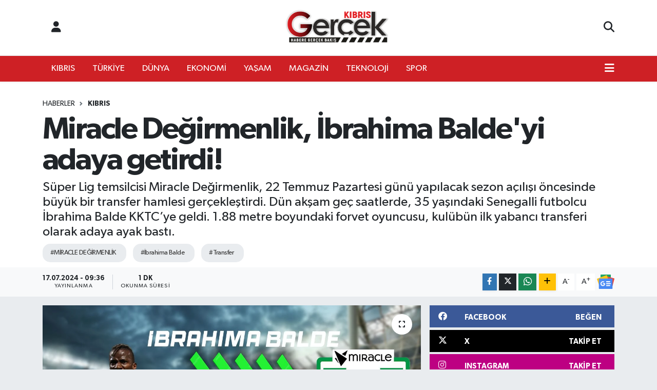

--- FILE ---
content_type: text/html; charset=UTF-8
request_url: https://www.kibrisgercek.com/miracle-degirmenlik-ibrahima-baldeyi-adaya-getirdi
body_size: 18949
content:
<!DOCTYPE html>
<html lang="tr" data-theme="flow">
<head>
<link rel="dns-prefetch" href="//www.kibrisgercek.com">
<link rel="dns-prefetch" href="//kibrisgercekcom.teimg.com">
<link rel="dns-prefetch" href="//static.tebilisim.com">
<link rel="dns-prefetch" href="//www.googletagmanager.com">
<link rel="dns-prefetch" href="//news.google.com">
<link rel="dns-prefetch" href="//www.facebook.com">
<link rel="dns-prefetch" href="//www.twitter.com">
<link rel="dns-prefetch" href="//www.instagram.com">
<link rel="dns-prefetch" href="//www.youtube.com">
<link rel="dns-prefetch" href="//api.whatsapp.com">
<link rel="dns-prefetch" href="//www.w3.org">
<link rel="dns-prefetch" href="//x.com">
<link rel="dns-prefetch" href="//www.linkedin.com">
<link rel="dns-prefetch" href="//pinterest.com">
<link rel="dns-prefetch" href="//t.me">
<link rel="dns-prefetch" href="//facebook.com">
<link rel="dns-prefetch" href="//tebilisim.com">
<link rel="dns-prefetch" href="//twitter.com">
<link rel="dns-prefetch" href="//webchat.monochat.ai">

    <meta charset="utf-8">
<title>Miracle Değirmenlik, İbrahima Balde&#039;yi adaya getirdi! - Kibris Gerçek</title>
<meta name="description" content="Süper Lig temsilcisi Miracle Değirmenlik, 22 Temmuz Pazartesi günü yapılacak sezon açılışı öncesinde büyük bir transfer hamlesi gerçekleştirdi. Dün akşam geç saatlerde, 35 yaşındaki Senegalli futbolcu İbrahima Balde KKTC’ye geldi. 1.88 metre boyundaki forvet oyuncusu, kulübün ilk yabancı transferi olarak adaya ayak bastı.">
<meta name="keywords" content="MİRACLE DEĞİRMENLİK, İbrahima Balde, Transfer">
<link rel="canonical" href="https://www.kibrisgercek.com/miracle-degirmenlik-ibrahima-baldeyi-adaya-getirdi">
<meta name="viewport" content="width=device-width,initial-scale=1">
<meta name="X-UA-Compatible" content="IE=edge">
<meta name="robots" content="max-image-preview:large">
<meta name="theme-color" content="#ce2025">
<meta name="title" content="Miracle Değirmenlik, İbrahima Balde&#039;yi adaya getirdi!">
<meta name="articleSection" content="news">
<meta name="datePublished" content="2024-07-17T09:36:00+03:00">
<meta name="dateModified" content="2024-07-17T09:36:00+03:00">
<meta name="articleAuthor" content="U. Ç.">
<meta name="author" content="U. Ç.">
<link rel="amphtml" href="https://www.kibrisgercek.com/miracle-degirmenlik-ibrahima-baldeyi-adaya-getirdi/amp">
<meta property="og:site_name" content="Kibris Gerçek">
<meta property="og:title" content="Miracle Değirmenlik, İbrahima Balde&#039;yi adaya getirdi!">
<meta property="og:description" content="Süper Lig temsilcisi Miracle Değirmenlik, 22 Temmuz Pazartesi günü yapılacak sezon açılışı öncesinde büyük bir transfer hamlesi gerçekleştirdi. Dün akşam geç saatlerde, 35 yaşındaki Senegalli futbolcu İbrahima Balde KKTC’ye geldi. 1.88 metre boyundaki forvet oyuncusu, kulübün ilk yabancı transferi olarak adaya ayak bastı.">
<meta property="og:url" content="https://www.kibrisgercek.com/miracle-degirmenlik-ibrahima-baldeyi-adaya-getirdi">
<meta property="og:image" content="https://kibrisgercekcom.teimg.com/crop/1280x720/kibrisgercek-com/uploads/2024/07/miracle-degirmenlik-ibrahima-baldeyi-adaya-getirdi-kibris-gercek-haber.jpg">
<meta property="og:image:width" content="1280">
<meta property="og:image:height" content="720">
<meta property="og:image:alt" content="Miracle Değirmenlik, İbrahima Balde&#039;yi adaya getirdi!">
<meta property="og:article:published_time" content="2024-07-17T09:36:00+03:00">
<meta property="og:article:modified_time" content="2024-07-17T09:36:00+03:00">
<meta property="og:type" content="article">
<meta name="twitter:card" content="summary_large_image">
<meta name="twitter:site" content="@kibrisgercek">
<meta name="twitter:title" content="Miracle Değirmenlik, İbrahima Balde&#039;yi adaya getirdi!">
<meta name="twitter:description" content="Süper Lig temsilcisi Miracle Değirmenlik, 22 Temmuz Pazartesi günü yapılacak sezon açılışı öncesinde büyük bir transfer hamlesi gerçekleştirdi. Dün akşam geç saatlerde, 35 yaşındaki Senegalli futbolcu İbrahima Balde KKTC’ye geldi. 1.88 metre boyundaki forvet oyuncusu, kulübün ilk yabancı transferi olarak adaya ayak bastı.">
<meta name="twitter:image" content="https://kibrisgercekcom.teimg.com/crop/1280x720/kibrisgercek-com/uploads/2024/07/miracle-degirmenlik-ibrahima-baldeyi-adaya-getirdi-kibris-gercek-haber.jpg">
<meta name="twitter:url" content="https://www.kibrisgercek.com/miracle-degirmenlik-ibrahima-baldeyi-adaya-getirdi">
<link rel="shortcut icon" type="image/x-icon" href="https://kibrisgercekcom.teimg.com/kibrisgercek-com/uploads/2023/10/kibris-gercek-favico.png">
<link rel="manifest" href="https://www.kibrisgercek.com/manifest.json?v=6.6.4" />
<link rel="preload" href="https://static.tebilisim.com/flow/assets/css/font-awesome/fa-solid-900.woff2" as="font" type="font/woff2" crossorigin />
<link rel="preload" href="https://static.tebilisim.com/flow/assets/css/font-awesome/fa-brands-400.woff2" as="font" type="font/woff2" crossorigin />
<link rel="preload" href="https://static.tebilisim.com/flow/assets/css/weather-icons/font/weathericons-regular-webfont.woff2" as="font" type="font/woff2" crossorigin />
<link rel="preload" href="https://static.tebilisim.com/flow/vendor/te/fonts/gibson/Gibson-Bold.woff2" as="font" type="font/woff2" crossorigin />
<link rel="preload" href="https://static.tebilisim.com/flow/vendor/te/fonts/gibson/Gibson-BoldItalic.woff2" as="font" type="font/woff2" crossorigin />
<link rel="preload" href="https://static.tebilisim.com/flow/vendor/te/fonts/gibson/Gibson-Italic.woff2" as="font" type="font/woff2" crossorigin />
<link rel="preload" href="https://static.tebilisim.com/flow/vendor/te/fonts/gibson/Gibson-Light.woff2" as="font" type="font/woff2" crossorigin />
<link rel="preload" href="https://static.tebilisim.com/flow/vendor/te/fonts/gibson/Gibson-LightItalic.woff2" as="font" type="font/woff2" crossorigin />
<link rel="preload" href="https://static.tebilisim.com/flow/vendor/te/fonts/gibson/Gibson-SemiBold.woff2" as="font" type="font/woff2" crossorigin />
<link rel="preload" href="https://static.tebilisim.com/flow/vendor/te/fonts/gibson/Gibson-SemiBoldItalic.woff2" as="font" type="font/woff2" crossorigin />
<link rel="preload" href="https://static.tebilisim.com/flow/vendor/te/fonts/gibson/Gibson.woff2" as="font" type="font/woff2" crossorigin />


<link rel="preload" as="style" href="https://static.tebilisim.com/flow/vendor/te/fonts/gibson.css?v=6.6.4">
<link rel="stylesheet" href="https://static.tebilisim.com/flow/vendor/te/fonts/gibson.css?v=6.6.4">

<link rel="preload" as="image" href="https://kibrisgercekcom.teimg.com/crop/1280x720/kibrisgercek-com/uploads/2024/07/miracle-degirmenlik-ibrahima-baldeyi-adaya-getirdi-kibris-gercek-haber.jpg">
<style>:root {
        --te-link-color: #333;
        --te-link-hover-color: #000;
        --te-font: "Gibson";
        --te-secondary-font: "Gibson";
        --te-h1-font-size: 60px;
        --te-color: #ce2025;
        --te-hover-color: #ce2025;
        --mm-ocd-width: 85%!important; /*  Mobil Menü Genişliği */
        --swiper-theme-color: var(--te-color)!important;
        --header-13-color: #ffc107;
    }</style><link rel="preload" as="style" href="https://static.tebilisim.com/flow/assets/vendor/bootstrap/css/bootstrap.min.css?v=6.6.4">
<link rel="stylesheet" href="https://static.tebilisim.com/flow/assets/vendor/bootstrap/css/bootstrap.min.css?v=6.6.4">
<link rel="preload" as="style" href="https://static.tebilisim.com/flow/assets/css/app6.6.4.min.css">
<link rel="stylesheet" href="https://static.tebilisim.com/flow/assets/css/app6.6.4.min.css">



<script type="application/ld+json">{"@context":"https:\/\/schema.org","@type":"WebSite","url":"https:\/\/www.kibrisgercek.com","potentialAction":{"@type":"SearchAction","target":"https:\/\/www.kibrisgercek.com\/arama?q={query}","query-input":"required name=query"}}</script>

<script type="application/ld+json">{"@context":"https:\/\/schema.org","@type":"NewsMediaOrganization","url":"https:\/\/www.kibrisgercek.com","name":"www.kibrisgercek.com\/","logo":"https:\/\/kibrisgercekcom.teimg.com\/kibrisgercek-com\/uploads\/2025\/01\/gercek-yeni-logo-siyah-122222211.png","sameAs":["https:\/\/www.facebook.com\/kibrisgercek","https:\/\/www.twitter.com\/kibrisgercek","https:\/\/www.youtube.com\/https:\/\/www.youtube.com\/@KibrisGercek","https:\/\/www.instagram.com\/kibrisgercekmedya"]}</script>

<script type="application/ld+json">{"@context":"https:\/\/schema.org","@graph":[{"@type":"SiteNavigationElement","name":"Ana Sayfa","url":"https:\/\/www.kibrisgercek.com","@id":"https:\/\/www.kibrisgercek.com"},{"@type":"SiteNavigationElement","name":"Uncategorized","url":"https:\/\/www.kibrisgercek.com\/uncategorized","@id":"https:\/\/www.kibrisgercek.com\/uncategorized"},{"@type":"SiteNavigationElement","name":"D\u00dcNYA","url":"https:\/\/www.kibrisgercek.com\/dunya","@id":"https:\/\/www.kibrisgercek.com\/dunya"},{"@type":"SiteNavigationElement","name":"EKONOM\u0130","url":"https:\/\/www.kibrisgercek.com\/ekonomi","@id":"https:\/\/www.kibrisgercek.com\/ekonomi"},{"@type":"SiteNavigationElement","name":"KIBRIS","url":"https:\/\/www.kibrisgercek.com\/kibris","@id":"https:\/\/www.kibrisgercek.com\/kibris"},{"@type":"SiteNavigationElement","name":"K\u00dcLT\u00dcR SANAT","url":"https:\/\/www.kibrisgercek.com\/kultur-sanat","@id":"https:\/\/www.kibrisgercek.com\/kultur-sanat"},{"@type":"SiteNavigationElement","name":"MAGAZ\u0130N","url":"https:\/\/www.kibrisgercek.com\/magazin","@id":"https:\/\/www.kibrisgercek.com\/magazin"},{"@type":"SiteNavigationElement","name":"RUM BASINI","url":"https:\/\/www.kibrisgercek.com\/rum-basini","@id":"https:\/\/www.kibrisgercek.com\/rum-basini"},{"@type":"SiteNavigationElement","name":"SA\u011eLIK","url":"https:\/\/www.kibrisgercek.com\/saglik","@id":"https:\/\/www.kibrisgercek.com\/saglik"},{"@type":"SiteNavigationElement","name":"SON DAK\u0130KA","url":"https:\/\/www.kibrisgercek.com\/son-dakika","@id":"https:\/\/www.kibrisgercek.com\/son-dakika"},{"@type":"SiteNavigationElement","name":"SPOR","url":"https:\/\/www.kibrisgercek.com\/spor","@id":"https:\/\/www.kibrisgercek.com\/spor"},{"@type":"SiteNavigationElement","name":"TEKNOLOJ\u0130","url":"https:\/\/www.kibrisgercek.com\/teknoloji","@id":"https:\/\/www.kibrisgercek.com\/teknoloji"},{"@type":"SiteNavigationElement","name":"T\u00dcRK\u0130YE","url":"https:\/\/www.kibrisgercek.com\/turkiye","@id":"https:\/\/www.kibrisgercek.com\/turkiye"},{"@type":"SiteNavigationElement","name":"YA\u015eAM","url":"https:\/\/www.kibrisgercek.com\/yasam","@id":"https:\/\/www.kibrisgercek.com\/yasam"},{"@type":"SiteNavigationElement","name":"3. SAYFA","url":"https:\/\/www.kibrisgercek.com\/3-sayfa","@id":"https:\/\/www.kibrisgercek.com\/3-sayfa"},{"@type":"SiteNavigationElement","name":"B\u0130YOGRAF\u0130LER","url":"https:\/\/www.kibrisgercek.com\/biyografiler","@id":"https:\/\/www.kibrisgercek.com\/biyografiler"},{"@type":"SiteNavigationElement","name":"E\u011e\u0130T\u0130M","url":"https:\/\/www.kibrisgercek.com\/egitim","@id":"https:\/\/www.kibrisgercek.com\/egitim"},{"@type":"SiteNavigationElement","name":"FOTO GALER\u0130LER","url":"https:\/\/www.kibrisgercek.com\/foto-galeriler","@id":"https:\/\/www.kibrisgercek.com\/foto-galeriler"},{"@type":"SiteNavigationElement","name":"OTOMOB\u0130L","url":"https:\/\/www.kibrisgercek.com\/otomobil","@id":"https:\/\/www.kibrisgercek.com\/otomobil"},{"@type":"SiteNavigationElement","name":"S\u0130YASET","url":"https:\/\/www.kibrisgercek.com\/siyaset","@id":"https:\/\/www.kibrisgercek.com\/siyaset"},{"@type":"SiteNavigationElement","name":"VIDEO GALER\u0130LER","url":"https:\/\/www.kibrisgercek.com\/video-galeriler","@id":"https:\/\/www.kibrisgercek.com\/video-galeriler"},{"@type":"SiteNavigationElement","name":"YEREL HABERLER","url":"https:\/\/www.kibrisgercek.com\/yerel-haberler","@id":"https:\/\/www.kibrisgercek.com\/yerel-haberler"},{"@type":"SiteNavigationElement","name":"N\u00f6bet\u00e7i Eczaneler","url":"https:\/\/www.kibrisgercek.com\/nobetci-eczaneler","@id":"https:\/\/www.kibrisgercek.com\/nobetci-eczaneler"},{"@type":"SiteNavigationElement","name":"KIBRIS GERCEK MAN\u015eET","url":"https:\/\/www.kibrisgercek.com\/kibris-gercek-man","@id":"https:\/\/www.kibrisgercek.com\/kibris-gercek-man"},{"@type":"SiteNavigationElement","name":"SON HABERLER","url":"https:\/\/www.kibrisgercek.com\/son-haberler","@id":"https:\/\/www.kibrisgercek.com\/son-haberler"},{"@type":"SiteNavigationElement","name":"Gizlilik S\u00f6zle\u015fmesi","url":"https:\/\/www.kibrisgercek.com\/gizlilik-sozlesmesi","@id":"https:\/\/www.kibrisgercek.com\/gizlilik-sozlesmesi"},{"@type":"SiteNavigationElement","name":"\u0130leti\u015fim","url":"https:\/\/www.kibrisgercek.com\/iletisim","@id":"https:\/\/www.kibrisgercek.com\/iletisim"},{"@type":"SiteNavigationElement","name":"Yazarlar","url":"https:\/\/www.kibrisgercek.com\/yazarlar","@id":"https:\/\/www.kibrisgercek.com\/yazarlar"},{"@type":"SiteNavigationElement","name":"Foto Galeri","url":"https:\/\/www.kibrisgercek.com\/foto-galeri","@id":"https:\/\/www.kibrisgercek.com\/foto-galeri"},{"@type":"SiteNavigationElement","name":"Video Galeri","url":"https:\/\/www.kibrisgercek.com\/video","@id":"https:\/\/www.kibrisgercek.com\/video"},{"@type":"SiteNavigationElement","name":"Vefatlar","url":"https:\/\/www.kibrisgercek.com\/vefat","@id":"https:\/\/www.kibrisgercek.com\/vefat"},{"@type":"SiteNavigationElement","name":"Akdeniz Bug\u00fcn, Yar\u0131n ve 1 Haftal\u0131k Hava Durumu Tahmini","url":"https:\/\/www.kibrisgercek.com\/akdeniz-hava-durumu","@id":"https:\/\/www.kibrisgercek.com\/akdeniz-hava-durumu"},{"@type":"SiteNavigationElement","name":"Akdeniz Namaz Vakitleri","url":"https:\/\/www.kibrisgercek.com\/akdeniz-namaz-vakitleri","@id":"https:\/\/www.kibrisgercek.com\/akdeniz-namaz-vakitleri"},{"@type":"SiteNavigationElement","name":"Puan Durumu ve Fikst\u00fcr","url":"https:\/\/www.kibrisgercek.com\/futbol\/st-super-lig-puan-durumu-ve-fikstur","@id":"https:\/\/www.kibrisgercek.com\/futbol\/st-super-lig-puan-durumu-ve-fikstur"}]}</script>

<script type="application/ld+json">{"@context":"https:\/\/schema.org","@type":"BreadcrumbList","itemListElement":[{"@type":"ListItem","position":1,"item":{"@type":"Thing","@id":"https:\/\/www.kibrisgercek.com","name":"Haberler"}},{"@type":"ListItem","position":2,"item":{"@type":"Thing","@id":"https:\/\/www.kibrisgercek.com\/kibris","name":"KIBRIS"}},{"@type":"ListItem","position":3,"item":{"@type":"Thing","@id":"https:\/\/www.kibrisgercek.com\/miracle-degirmenlik-ibrahima-baldeyi-adaya-getirdi","name":"Miracle De\u011firmenlik, \u0130brahima Balde'yi adaya getirdi!"}}]}</script>
<script type="application/ld+json">{"@context":"https:\/\/schema.org","@type":"NewsArticle","headline":"Miracle De\u011firmenlik, \u0130brahima Balde'yi adaya getirdi!","articleSection":"KIBRIS","dateCreated":"2024-07-17T09:36:00+03:00","datePublished":"2024-07-17T09:36:00+03:00","dateModified":"2024-07-17T09:36:00+03:00","wordCount":307,"genre":"news","mainEntityOfPage":{"@type":"WebPage","@id":"https:\/\/www.kibrisgercek.com\/miracle-degirmenlik-ibrahima-baldeyi-adaya-getirdi"},"articleBody":"\u0130BRAHIMA BALDE KKTC'DE\r\n\r\nS\u00fcper Lig temsilcisi Miracle De\u011firmenlik, 22 Temmuz Pazartesi g\u00fcn\u00fc yap\u0131lacak sezon a\u00e7\u0131l\u0131\u015f\u0131 \u00f6ncesinde b\u00fcy\u00fck bir transfer hamlesi ger\u00e7ekle\u015ftirdi. D\u00fcn ak\u015fam ge\u00e7 saatlerde, 35 ya\u015f\u0131ndaki Senegalli futbolcu \u0130brahima Balde KKTC\u2019ye geldi. 1.88 metre boyundaki forvet oyuncusu, kul\u00fcb\u00fcn ilk yabanc\u0131 transferi olarak adaya ayak bast\u0131.\r\n\r\nBALDE \u0130LE G\u00dc\u00c7L\u00dc BA\u015eLANGI\u00c7\r\n\r\nMiracle De\u011firmenlik, yeni sezona g\u00fc\u00e7l\u00fc bir ba\u015flang\u0131\u00e7 yapmak i\u00e7in \u00f6nemli bir ad\u0131m att\u0131. Atletico Madrid, CFR Cluj, Real Oviedo, Giresunspor ve son olarak Boluspor formalar\u0131n\u0131 giyen deneyimli oyuncu, kariyerine yeni bir sayfa eklemek \u00fczere KKTC\u2019ye geldi.\r\n\r\nTANITIM VE \u0130MZA T\u00d6REN\u0130\r\n\r\nBug\u00fcn \u00f6\u011fleden sonra Teknik Direkt\u00f6r \u00d6zg\u00fc Bayraktar ve Kul\u00fcp Ba\u015fkan\u0131 Hakan T\u00f6rehan ile bir araya gelecek olan \u0130brahima Balde, tak\u0131m\u0131n resmi sezon a\u00e7\u0131l\u0131\u015f\u0131nda yer alacak. Bu bulu\u015fmada Balde, yeni tak\u0131m arkada\u015flar\u0131 ve teknik ekiple tan\u0131\u015farak resmi imza t\u00f6renini ger\u00e7ekle\u015ftirecek. Balde\u2019nin transferi, Miracle De\u011firmenlik taraftarlar\u0131 aras\u0131nda b\u00fcy\u00fck bir heyecan yaratt\u0131. Taraftarlar, deneyimli futbolcunun performans\u0131yla tak\u0131mlar\u0131n\u0131 zirveye ta\u015f\u0131yaca\u011f\u0131na inan\u0131yor.\r\n\r\nSEZON A\u00c7ILI\u015eI BEKLEN\u0130YOR\r\n\r\nMiracle De\u011firmenlik\u2019in 22 Temmuz\u2019daki sezon a\u00e7\u0131l\u0131\u015f\u0131, yeni transferlerin tan\u0131t\u0131m\u0131 ve tak\u0131m\u0131n yeni sezona olan haz\u0131rl\u0131klar\u0131n\u0131n g\u00f6sterilece\u011fi \u00f6nemli bir etkinlik olacak. \u0130brahima Balde'nin de bu a\u00e7\u0131l\u0131\u015fta yer alacak olmas\u0131, a\u00e7\u0131l\u0131\u015fa olan ilgiyi daha da art\u0131r\u0131yor.\r\n\r\nB\u0130R YILDIZ ADADA\r\n\r\nMiracle De\u011firmenlik\u2019in yabanc\u0131 transferi \u0130brahima Balde, kariyerinde birden fazla \u00f6nemli kul\u00fcpte forma giymi\u015f, tecr\u00fcbeli ve yetenekli bir futbolcu olarak tak\u0131m\u0131na b\u00fcy\u00fck katk\u0131 sa\u011flamas\u0131 bekleniyor. Balde\u2019nin performans\u0131, KKTC S\u00fcper Ligi'nde b\u00fcy\u00fck bir merakla takip edilecek.\r\n\r\n\r\n&nbsp;","description":"S\u00fcper Lig temsilcisi Miracle De\u011firmenlik, 22 Temmuz Pazartesi g\u00fcn\u00fc yap\u0131lacak sezon a\u00e7\u0131l\u0131\u015f\u0131 \u00f6ncesinde b\u00fcy\u00fck bir transfer hamlesi ger\u00e7ekle\u015ftirdi. D\u00fcn ak\u015fam ge\u00e7 saatlerde, 35 ya\u015f\u0131ndaki Senegalli futbolcu \u0130brahima Balde KKTC\u2019ye geldi. 1.88 metre boyundaki forvet oyuncusu, kul\u00fcb\u00fcn ilk yabanc\u0131 transferi olarak adaya ayak bast\u0131.","inLanguage":"tr-TR","keywords":["M\u0130RACLE DE\u011e\u0130RMENL\u0130K","\u0130brahima Balde","Transfer"],"image":{"@type":"ImageObject","url":"https:\/\/kibrisgercekcom.teimg.com\/crop\/1280x720\/kibrisgercek-com\/uploads\/2024\/07\/miracle-degirmenlik-ibrahima-baldeyi-adaya-getirdi-kibris-gercek-haber.jpg","width":"1280","height":"720","caption":"Miracle De\u011firmenlik, \u0130brahima Balde'yi adaya getirdi!"},"publishingPrinciples":"https:\/\/www.kibrisgercek.com\/gizlilik-sozlesmesi","isFamilyFriendly":"http:\/\/schema.org\/True","isAccessibleForFree":"http:\/\/schema.org\/True","publisher":{"@type":"Organization","name":"www.kibrisgercek.com\/","image":"https:\/\/kibrisgercekcom.teimg.com\/kibrisgercek-com\/uploads\/2025\/01\/gercek-yeni-logo-siyah-122222211.png","logo":{"@type":"ImageObject","url":"https:\/\/kibrisgercekcom.teimg.com\/kibrisgercek-com\/uploads\/2025\/01\/gercek-yeni-logo-siyah-122222211.png","width":"640","height":"375"}},"author":{"@type":"Person","name":"U. \u00c7.","honorificPrefix":"","jobTitle":"","url":null}}</script>





<!-- Google tag (gtag.js) -->
<script async src="https://www.googletagmanager.com/gtag/js?id=G-PH432V9Z5T"></script>
<script>
  window.dataLayer = window.dataLayer || [];
  function gtag(){dataLayer.push(arguments);}
  gtag('js', new Date());

  gtag('config', 'G-PH432V9Z5T');
</script>


 <meta name="facebook-domain-verification" content="ywn1frotwh68osjz5hx8lwcxp6zav3" />



<script async data-cfasync="false"
	src="https://www.googletagmanager.com/gtag/js?id=G-1V0TPCEVTL"></script>
<script data-cfasync="false">
	window.dataLayer = window.dataLayer || [];
	  function gtag(){dataLayer.push(arguments);}
	  gtag('js', new Date());
	  gtag('config', 'G-1V0TPCEVTL');
</script>




</head>




<body class="d-flex flex-column min-vh-100">

    <div data-pagespeed="true"><script async type="application/javascript"
        src="https://news.google.com/swg/js/v1/swg-basic.js"></script>
<script>
  (self.SWG_BASIC = self.SWG_BASIC || []).push( basicSubscriptions => {
    basicSubscriptions.init({
      type: "NewsArticle",
      isPartOfType: ["Product"],
      isPartOfProductId: "CAowsqC7DA:openaccess",
      clientOptions: { theme: "light", lang: "tr" },
    });
  });
</script></div>
    

    <header class="header-6">
    <nav class="top-header navbar navbar-expand-lg bg-white border-bottom">
        <div class="container">
            <div class="navigation-menu d-none d-lg-flex">
                <ul class="nav">
                  <li class="nav-item">
                    <a href="/member/login" class="nav-link"><i class="fa fa-user fa-lg"></i>
                    </a>
                  </li>
                </ul>
            </div>
            <div class="d-lg-none">
                <a href="#menu" title="Ana Menü"><i class="fa fa-bars fa-lg"></i></a>
            </div>
                        <a class="navbar-brand me-0" href="/" title="Kibris Gerçek" >
                <img src="https://kibrisgercekcom.teimg.com/kibrisgercek-com/uploads/2025/01/gercek-yeni-logo-siyah-122222211.png" alt="Kibris Gerçek" width="209" height="40" class="light-mode img-fluid flow-logo">
<img src="https://kibrisgercekcom.teimg.com/kibrisgercek-com/uploads/2025/01/gercek-yeni-logo-siyah-122222211.png" alt="Kibris Gerçek" width="209" height="40" class="dark-mode img-fluid flow-logo d-none">

            </a>
                        <ul class="nav">
                
                <li class="nav-item">
                    <a href="/arama" class="nav-link p-0" title="Ara">
                        <i class="fa fa-search fa-lg"></i>
                    </a>
                </li>
            </ul>
        </div>
    </nav>
    <div class="main-menu navbar navbar-expand-lg d-none d-lg-block shadow-sm bg-te-color py-1">
        <div class="container">
            <ul  class="nav">
        <li class="nav-item   ">
        <a href="/kibris" class="nav-link text-white" target="_self" title="KIBRIS">KIBRIS</a>
        
    </li>
        <li class="nav-item   ">
        <a href="/turkiye" class="nav-link text-white" target="_self" title="TÜRKİYE">TÜRKİYE</a>
        
    </li>
        <li class="nav-item   ">
        <a href="/dunya" class="nav-link text-white" target="_self" title="DÜNYA">DÜNYA</a>
        
    </li>
        <li class="nav-item   ">
        <a href="/ekonomi" class="nav-link text-white" target="_self" title="EKONOMİ">EKONOMİ</a>
        
    </li>
        <li class="nav-item   ">
        <a href="/yasam" class="nav-link text-white" target="_self" title="YAŞAM">YAŞAM</a>
        
    </li>
        <li class="nav-item   ">
        <a href="/magazin" class="nav-link text-white" target="_self" title="MAGAZİN">MAGAZİN</a>
        
    </li>
        <li class="nav-item   ">
        <a href="/teknoloji" class="nav-link text-white" target="_self" title="TEKNOLOJİ">TEKNOLOJİ</a>
        
    </li>
        <li class="nav-item   ">
        <a href="/spor" class="nav-link text-white" target="_self" title="SPOR">SPOR</a>
        
    </li>
    </ul>

            <ul class="nav">
                
                <li class="nav-item dropdown position-static">
                    <a class="nav-link p-0 text-white" data-bs-toggle="dropdown" href="#" aria-haspopup="true"
                        aria-expanded="false" title="Ana Menü"><i class="fa fa-bars fa-lg"></i></a>
                    <div class="mega-menu dropdown-menu dropdown-menu-end text-capitalize shadow-lg border-0 rounded-0">

    <div class="row g-3 small p-3">

        
        <div class="col">
        <a href="/kultur-sanat" class="d-block border-bottom  pb-2 mb-2" target="_self" title="KÜLTÜR SANAT">KÜLTÜR SANAT</a>
            <a href="/rum-basini" class="d-block border-bottom  pb-2 mb-2" target="_self" title="RUM BASINI">RUM BASINI</a>
            <a href="/saglik" class="d-block border-bottom  pb-2 mb-2" target="_self" title="SAĞLIK">SAĞLIK</a>
            <a href="/son-dakika" class="d-block border-bottom  pb-2 mb-2" target="_self" title="SON DAKİKA">SON DAKİKA</a>
            <a href="/3-sayfa" class="d-block border-bottom  pb-2 mb-2" target="_self" title="3. SAYFA">3. SAYFA</a>
            <a href="/biyografiler" class="d-block border-bottom  pb-2 mb-2" target="_self" title="BİYOGRAFİ">BİYOGRAFİ</a>
            <a href="/egitim" class="d-block  pb-2 mb-2" target="_self" title="EĞİTİM">EĞİTİM</a>
        </div><div class="col">
            <a href="/foto-galeriler" class="d-block border-bottom  pb-2 mb-2" target="_self" title="FOTO GALERİ">FOTO GALERİ</a>
            <a href="/otomobil" class="d-block border-bottom  pb-2 mb-2" target="_self" title="OTOMOBİL">OTOMOBİL</a>
            <a href="/siyaset" class="d-block border-bottom  pb-2 mb-2" target="_self" title="SİYASET">SİYASET</a>
            <a href="/video-galeriler" class="d-block border-bottom  pb-2 mb-2" target="_self" title="VIDEO GALERİ">VIDEO GALERİ</a>
            <a href="/yerel-haberler" class="d-block border-bottom  pb-2 mb-2" target="_self" title="YEREL HABERLER">YEREL HABERLER</a>
            <a href="/nobetci-eczaneler" class="d-block border-bottom  pb-2 mb-2" target="_self" title="Nöbetçi Eczaneler">Nöbetçi Eczaneler</a>
        </div>


    </div>

    <div class="p-3 bg-light">
                <a class="me-3"
            href="https://www.facebook.com/kibrisgercek" target="_blank" rel="nofollow noreferrer noopener"><i class="fab fa-facebook me-2 text-navy"></i> Facebook</a>
                        <a class="me-3"
            href="https://www.twitter.com/kibrisgercek" target="_blank" rel="nofollow noreferrer noopener"><i class="fab fa-x-twitter "></i> Twitter</a>
                        <a class="me-3"
            href="https://www.instagram.com/kibrisgercekmedya" target="_blank" rel="nofollow noreferrer noopener"><i class="fab fa-instagram me-2 text-magenta"></i> Instagram</a>
                                <a class="me-3"
            href="https://www.youtube.com/https://www.youtube.com/@KibrisGercek" target="_blank" rel="nofollow noreferrer noopener"><i class="fab fa-youtube me-2 text-danger"></i> Youtube</a>
                                                <a class="" href="https://api.whatsapp.com/send?phone=+90539 120 05 55" title="Whatsapp" rel="nofollow noreferrer noopener"><i
            class="fab fa-whatsapp me-2 text-navy"></i> WhatsApp İhbar Hattı</a>    </div>

    <div class="mega-menu-footer p-2 bg-te-color">
        <a class="dropdown-item text-white" href="/kunye" title="Künye"><i class="fa fa-id-card me-2"></i> Künye</a>
        <a class="dropdown-item text-white" href="/iletisim" title="İletişim"><i class="fa fa-envelope me-2"></i> İletişim</a>
        <a class="dropdown-item text-white" href="/rss-baglantilari" title="RSS Bağlantıları"><i class="fa fa-rss me-2"></i> RSS Bağlantıları</a>
        <a class="dropdown-item text-white" href="/member/login" title="Üyelik Girişi"><i class="fa fa-user me-2"></i> Üyelik Girişi</a>
    </div>


</div>

                </li>
            </ul>
        </div>

    </div>
    <ul  class="mobile-categories d-lg-none list-inline bg-white">
        <li class="list-inline-item">
        <a href="/kibris" class="text-dark" target="_self" title="KIBRIS">
                KIBRIS
        </a>
    </li>
        <li class="list-inline-item">
        <a href="/turkiye" class="text-dark" target="_self" title="TÜRKİYE">
                TÜRKİYE
        </a>
    </li>
        <li class="list-inline-item">
        <a href="/dunya" class="text-dark" target="_self" title="DÜNYA">
                DÜNYA
        </a>
    </li>
        <li class="list-inline-item">
        <a href="/ekonomi" class="text-dark" target="_self" title="EKONOMİ">
                EKONOMİ
        </a>
    </li>
        <li class="list-inline-item">
        <a href="/yasam" class="text-dark" target="_self" title="YAŞAM">
                YAŞAM
        </a>
    </li>
        <li class="list-inline-item">
        <a href="/magazin" class="text-dark" target="_self" title="MAGAZİN">
                MAGAZİN
        </a>
    </li>
        <li class="list-inline-item">
        <a href="/teknoloji" class="text-dark" target="_self" title="TEKNOLOJİ">
                TEKNOLOJİ
        </a>
    </li>
        <li class="list-inline-item">
        <a href="/spor" class="text-dark" target="_self" title="SPOR">
                SPOR
        </a>
    </li>
    </ul>


</header>







<main class="single overflow-hidden" style="min-height: 300px">

            
    
    <div class="infinite" data-show-advert="1">

    

    <div class="infinite-item d-block" data-id="195038" data-category-id="36" data-reference="TE\Blog\Models\Post" data-json-url="/service/json/featured-infinite.json">

        

        <div class="post-header pt-3 bg-white">

    <div class="container">

        <div id="ad_131" data-channel="131" data-advert="temedya" data-rotation="120" class="d-none d-sm-flex flex-column align-items-center justify-content-start text-center mx-auto overflow-hidden mb-3" data-affix="0"></div><div id="ad_131_mobile" data-channel="131" data-advert="temedya" data-rotation="120" class="d-flex d-sm-none flex-column align-items-center justify-content-start text-center mx-auto overflow-hidden mb-3" data-affix="0"></div>
        <nav class="meta-category d-flex justify-content-lg-start" style="--bs-breadcrumb-divider: url(&#34;data:image/svg+xml,%3Csvg xmlns='http://www.w3.org/2000/svg' width='8' height='8'%3E%3Cpath d='M2.5 0L1 1.5 3.5 4 1 6.5 2.5 8l4-4-4-4z' fill='%236c757d'/%3E%3C/svg%3E&#34;);" aria-label="breadcrumb">
        <ol class="breadcrumb mb-0">
            <li class="breadcrumb-item"><a href="https://www.kibrisgercek.com" class="breadcrumb_link" target="_self">Haberler</a></li>
            <li class="breadcrumb-item active fw-bold" aria-current="page"><a href="/kibris" target="_self" class="breadcrumb_link text-dark" title="KIBRIS">KIBRIS</a></li>
        </ol>
</nav>

        <h1 class="h2 fw-bold text-lg-start headline my-2" itemprop="headline">Miracle Değirmenlik, İbrahima Balde&#039;yi adaya getirdi!</h1>
        
        <h2 class="lead text-lg-start text-dark my-2 description" itemprop="description">Süper Lig temsilcisi Miracle Değirmenlik, 22 Temmuz Pazartesi günü yapılacak sezon açılışı öncesinde büyük bir transfer hamlesi gerçekleştirdi. Dün akşam geç saatlerde, 35 yaşındaki Senegalli futbolcu İbrahima Balde KKTC’ye geldi. 1.88 metre boyundaki forvet oyuncusu, kulübün ilk yabancı transferi olarak adaya ayak bastı.</h2>
        
        <div class="news-tags">
        <a href="https://www.kibrisgercek.com/haberleri/miracle-degirmenlik" title="MİRACLE DEĞİRMENLİK" class="news-tags__link" rel="nofollow">#MİRACLE DEĞİRMENLİK</a>
        <a href="https://www.kibrisgercek.com/haberleri/ibrahima-balde" title="İbrahima Balde" class="news-tags__link" rel="nofollow">#İbrahima Balde</a>
        <a href="https://www.kibrisgercek.com/haberleri/transfer" title="Transfer" class="news-tags__link" rel="nofollow">#Transfer</a>
    </div>

    </div>

    <div class="bg-light py-1">
        <div class="container d-flex justify-content-between align-items-center">

            <div class="meta-author">
    
    <div class="box">
    <time class="fw-bold">17.07.2024 - 09:36</time>
    <span class="info">Yayınlanma</span>
</div>

    
    
    <div class="box">
    <span class="fw-bold">1 Dk</span>
    <span class="info text-dark">Okunma Süresi</span>
</div>





</div>


            <div class="share-area justify-content-end align-items-center d-none d-lg-flex">

    <div class="mobile-share-button-container mb-2 d-block d-md-none">
    <button
        class="btn btn-primary btn-sm rounded-0 shadow-sm w-100"
        onclick="handleMobileShare(event, 'Miracle Değirmenlik, İbrahima Balde\&#039;yi adaya getirdi!', 'https://www.kibrisgercek.com/miracle-degirmenlik-ibrahima-baldeyi-adaya-getirdi')"
        title="Paylaş"
    >
        <i class="fas fa-share-alt me-2"></i>Paylaş
    </button>
</div>

<div class="social-buttons-new d-none d-md-flex justify-content-between">
    <a
        href="https://www.facebook.com/sharer/sharer.php?u=https%3A%2F%2Fwww.kibrisgercek.com%2Fmiracle-degirmenlik-ibrahima-baldeyi-adaya-getirdi"
        onclick="initiateDesktopShare(event, 'facebook')"
        class="btn btn-primary btn-sm rounded-0 shadow-sm me-1"
        title="Facebook'ta Paylaş"
        data-platform="facebook"
        data-share-url="https://www.kibrisgercek.com/miracle-degirmenlik-ibrahima-baldeyi-adaya-getirdi"
        data-share-title="Miracle Değirmenlik, İbrahima Balde&#039;yi adaya getirdi!"
        rel="noreferrer nofollow noopener external"
    >
        <i class="fab fa-facebook-f"></i>
    </a>

    <a
        href="https://x.com/intent/tweet?url=https%3A%2F%2Fwww.kibrisgercek.com%2Fmiracle-degirmenlik-ibrahima-baldeyi-adaya-getirdi&text=Miracle+De%C4%9Firmenlik%2C+%C4%B0brahima+Balde%27yi+adaya+getirdi%21"
        onclick="initiateDesktopShare(event, 'twitter')"
        class="btn btn-dark btn-sm rounded-0 shadow-sm me-1"
        title="X'de Paylaş"
        data-platform="twitter"
        data-share-url="https://www.kibrisgercek.com/miracle-degirmenlik-ibrahima-baldeyi-adaya-getirdi"
        data-share-title="Miracle Değirmenlik, İbrahima Balde&#039;yi adaya getirdi!"
        rel="noreferrer nofollow noopener external"
    >
        <i class="fab fa-x-twitter text-white"></i>
    </a>

    <a
        href="https://api.whatsapp.com/send?text=Miracle+De%C4%9Firmenlik%2C+%C4%B0brahima+Balde%27yi+adaya+getirdi%21+-+https%3A%2F%2Fwww.kibrisgercek.com%2Fmiracle-degirmenlik-ibrahima-baldeyi-adaya-getirdi"
        onclick="initiateDesktopShare(event, 'whatsapp')"
        class="btn btn-success btn-sm rounded-0 btn-whatsapp shadow-sm me-1"
        title="Whatsapp'ta Paylaş"
        data-platform="whatsapp"
        data-share-url="https://www.kibrisgercek.com/miracle-degirmenlik-ibrahima-baldeyi-adaya-getirdi"
        data-share-title="Miracle Değirmenlik, İbrahima Balde&#039;yi adaya getirdi!"
        rel="noreferrer nofollow noopener external"
    >
        <i class="fab fa-whatsapp fa-lg"></i>
    </a>

    <div class="dropdown">
        <button class="dropdownButton btn btn-sm rounded-0 btn-warning border-none shadow-sm me-1" type="button" data-bs-toggle="dropdown" name="socialDropdownButton" title="Daha Fazla">
            <i id="icon" class="fa fa-plus"></i>
        </button>

        <ul class="dropdown-menu dropdown-menu-end border-0 rounded-1 shadow">
            <li>
                <a
                    href="https://www.linkedin.com/sharing/share-offsite/?url=https%3A%2F%2Fwww.kibrisgercek.com%2Fmiracle-degirmenlik-ibrahima-baldeyi-adaya-getirdi"
                    class="dropdown-item"
                    onclick="initiateDesktopShare(event, 'linkedin')"
                    data-platform="linkedin"
                    data-share-url="https://www.kibrisgercek.com/miracle-degirmenlik-ibrahima-baldeyi-adaya-getirdi"
                    data-share-title="Miracle Değirmenlik, İbrahima Balde&#039;yi adaya getirdi!"
                    rel="noreferrer nofollow noopener external"
                    title="Linkedin"
                >
                    <i class="fab fa-linkedin text-primary me-2"></i>Linkedin
                </a>
            </li>
            <li>
                <a
                    href="https://pinterest.com/pin/create/button/?url=https%3A%2F%2Fwww.kibrisgercek.com%2Fmiracle-degirmenlik-ibrahima-baldeyi-adaya-getirdi&description=Miracle+De%C4%9Firmenlik%2C+%C4%B0brahima+Balde%27yi+adaya+getirdi%21&media="
                    class="dropdown-item"
                    onclick="initiateDesktopShare(event, 'pinterest')"
                    data-platform="pinterest"
                    data-share-url="https://www.kibrisgercek.com/miracle-degirmenlik-ibrahima-baldeyi-adaya-getirdi"
                    data-share-title="Miracle Değirmenlik, İbrahima Balde&#039;yi adaya getirdi!"
                    rel="noreferrer nofollow noopener external"
                    title="Pinterest"
                >
                    <i class="fab fa-pinterest text-danger me-2"></i>Pinterest
                </a>
            </li>
            <li>
                <a
                    href="https://t.me/share/url?url=https%3A%2F%2Fwww.kibrisgercek.com%2Fmiracle-degirmenlik-ibrahima-baldeyi-adaya-getirdi&text=Miracle+De%C4%9Firmenlik%2C+%C4%B0brahima+Balde%27yi+adaya+getirdi%21"
                    class="dropdown-item"
                    onclick="initiateDesktopShare(event, 'telegram')"
                    data-platform="telegram"
                    data-share-url="https://www.kibrisgercek.com/miracle-degirmenlik-ibrahima-baldeyi-adaya-getirdi"
                    data-share-title="Miracle Değirmenlik, İbrahima Balde&#039;yi adaya getirdi!"
                    rel="noreferrer nofollow noopener external"
                    title="Telegram"
                >
                    <i class="fab fa-telegram-plane text-primary me-2"></i>Telegram
                </a>
            </li>
            <li class="border-0">
                <a class="dropdown-item" href="javascript:void(0)" onclick="printContent(event)" title="Yazdır">
                    <i class="fas fa-print text-dark me-2"></i>
                    Yazdır
                </a>
            </li>
            <li class="border-0">
                <a class="dropdown-item" href="javascript:void(0)" onclick="copyURL(event, 'https://www.kibrisgercek.com/miracle-degirmenlik-ibrahima-baldeyi-adaya-getirdi')" rel="noreferrer nofollow noopener external" title="Bağlantıyı Kopyala">
                    <i class="fas fa-link text-dark me-2"></i>
                    Kopyala
                </a>
            </li>
        </ul>
    </div>
</div>

<script>
    var shareableModelId = 195038;
    var shareableModelClass = 'TE\\Blog\\Models\\Post';

    function shareCount(id, model, platform, url) {
        fetch("https://www.kibrisgercek.com/sharecount", {
            method: 'POST',
            headers: {
                'Content-Type': 'application/json',
                'X-CSRF-TOKEN': document.querySelector('meta[name="csrf-token"]')?.getAttribute('content')
            },
            body: JSON.stringify({ id, model, platform, url })
        }).catch(err => console.error('Share count fetch error:', err));
    }

    function goSharePopup(url, title, width = 600, height = 400) {
        const left = (screen.width - width) / 2;
        const top = (screen.height - height) / 2;
        window.open(
            url,
            title,
            `width=${width},height=${height},left=${left},top=${top},resizable=yes,scrollbars=yes`
        );
    }

    async function handleMobileShare(event, title, url) {
        event.preventDefault();

        if (shareableModelId && shareableModelClass) {
            shareCount(shareableModelId, shareableModelClass, 'native_mobile_share', url);
        }

        const isAndroidWebView = navigator.userAgent.includes('Android') && !navigator.share;

        if (isAndroidWebView) {
            window.location.href = 'androidshare://paylas?title=' + encodeURIComponent(title) + '&url=' + encodeURIComponent(url);
            return;
        }

        if (navigator.share) {
            try {
                await navigator.share({ title: title, url: url });
            } catch (error) {
                if (error.name !== 'AbortError') {
                    console.error('Web Share API failed:', error);
                }
            }
        } else {
            alert("Bu cihaz paylaşımı desteklemiyor.");
        }
    }

    function initiateDesktopShare(event, platformOverride = null) {
        event.preventDefault();
        const anchor = event.currentTarget;
        const platform = platformOverride || anchor.dataset.platform;
        const webShareUrl = anchor.href;
        const contentUrl = anchor.dataset.shareUrl || webShareUrl;

        if (shareableModelId && shareableModelClass && platform) {
            shareCount(shareableModelId, shareableModelClass, platform, contentUrl);
        }

        goSharePopup(webShareUrl, platform ? platform.charAt(0).toUpperCase() + platform.slice(1) : "Share");
    }

    function copyURL(event, urlToCopy) {
        event.preventDefault();
        navigator.clipboard.writeText(urlToCopy).then(() => {
            alert('Bağlantı panoya kopyalandı!');
        }).catch(err => {
            console.error('Could not copy text: ', err);
            try {
                const textArea = document.createElement("textarea");
                textArea.value = urlToCopy;
                textArea.style.position = "fixed";
                document.body.appendChild(textArea);
                textArea.focus();
                textArea.select();
                document.execCommand('copy');
                document.body.removeChild(textArea);
                alert('Bağlantı panoya kopyalandı!');
            } catch (fallbackErr) {
                console.error('Fallback copy failed:', fallbackErr);
            }
        });
    }

    function printContent(event) {
        event.preventDefault();

        const triggerElement = event.currentTarget;
        const contextContainer = triggerElement.closest('.infinite-item') || document;

        const header      = contextContainer.querySelector('.post-header');
        const media       = contextContainer.querySelector('.news-section .col-lg-8 .inner, .news-section .col-lg-8 .ratio, .news-section .col-lg-8 iframe');
        const articleBody = contextContainer.querySelector('.article-text');

        if (!header && !media && !articleBody) {
            window.print();
            return;
        }

        let printHtml = '';
        
        if (header) {
            const titleEl = header.querySelector('h1');
            const descEl  = header.querySelector('.description, h2.lead');

            let cleanHeaderHtml = '<div class="printed-header">';
            if (titleEl) cleanHeaderHtml += titleEl.outerHTML;
            if (descEl)  cleanHeaderHtml += descEl.outerHTML;
            cleanHeaderHtml += '</div>';

            printHtml += cleanHeaderHtml;
        }

        if (media) {
            printHtml += media.outerHTML;
        }

        if (articleBody) {
            const articleClone = articleBody.cloneNode(true);
            articleClone.querySelectorAll('.post-flash').forEach(function (el) {
                el.parentNode.removeChild(el);
            });
            printHtml += articleClone.outerHTML;
        }
        const iframe = document.createElement('iframe');
        iframe.style.position = 'fixed';
        iframe.style.right = '0';
        iframe.style.bottom = '0';
        iframe.style.width = '0';
        iframe.style.height = '0';
        iframe.style.border = '0';
        document.body.appendChild(iframe);

        const frameWindow = iframe.contentWindow || iframe;
        const title = document.title || 'Yazdır';
        const headStyles = Array.from(document.querySelectorAll('link[rel="stylesheet"], style'))
            .map(el => el.outerHTML)
            .join('');

        iframe.onload = function () {
            try {
                frameWindow.focus();
                frameWindow.print();
            } finally {
                setTimeout(function () {
                    document.body.removeChild(iframe);
                }, 1000);
            }
        };

        const doc = frameWindow.document;
        doc.open();
        doc.write(`
            <!doctype html>
            <html lang="tr">
                <head>
<link rel="dns-prefetch" href="//www.kibrisgercek.com">
<link rel="dns-prefetch" href="//kibrisgercekcom.teimg.com">
<link rel="dns-prefetch" href="//static.tebilisim.com">
<link rel="dns-prefetch" href="//www.googletagmanager.com">
<link rel="dns-prefetch" href="//news.google.com">
<link rel="dns-prefetch" href="//www.facebook.com">
<link rel="dns-prefetch" href="//www.twitter.com">
<link rel="dns-prefetch" href="//www.instagram.com">
<link rel="dns-prefetch" href="//www.youtube.com">
<link rel="dns-prefetch" href="//api.whatsapp.com">
<link rel="dns-prefetch" href="//www.w3.org">
<link rel="dns-prefetch" href="//x.com">
<link rel="dns-prefetch" href="//www.linkedin.com">
<link rel="dns-prefetch" href="//pinterest.com">
<link rel="dns-prefetch" href="//t.me">
<link rel="dns-prefetch" href="//facebook.com">
<link rel="dns-prefetch" href="//tebilisim.com">
<link rel="dns-prefetch" href="//twitter.com">
<link rel="dns-prefetch" href="//webchat.monochat.ai">
                    <meta charset="utf-8">
                    <title>${title}</title>
                    ${headStyles}
                    <style>
                        html, body {
                            margin: 0;
                            padding: 0;
                            background: #ffffff;
                        }
                        .printed-article {
                            margin: 0;
                            padding: 20px;
                            box-shadow: none;
                            background: #ffffff;
                        }
                    </style>
                </head>
                <body>
                    <div class="printed-article">
                        ${printHtml}
                    </div>
                </body>
            </html>
        `);
        doc.close();
    }

    var dropdownButton = document.querySelector('.dropdownButton');
    if (dropdownButton) {
        var icon = dropdownButton.querySelector('#icon');
        var parentDropdown = dropdownButton.closest('.dropdown');
        if (parentDropdown && icon) {
            parentDropdown.addEventListener('show.bs.dropdown', function () {
                icon.classList.remove('fa-plus');
                icon.classList.add('fa-minus');
            });
            parentDropdown.addEventListener('hide.bs.dropdown', function () {
                icon.classList.remove('fa-minus');
                icon.classList.add('fa-plus');
            });
        }
    }
</script>

    
        
            <a href="#" title="Metin boyutunu küçült" class="te-textDown btn btn-sm btn-white rounded-0 me-1">A<sup>-</sup></a>
            <a href="#" title="Metin boyutunu büyüt" class="te-textUp btn btn-sm btn-white rounded-0 me-1">A<sup>+</sup></a>

                        <a href="https://news.google.com/publications/CAAqLAgKIiZDQklTRmdnTWFoSUtFR3RwWW5KcGMyZGxjbU5sYXk1amIyMG9BQVAB?ceid=TR:tr&amp;amp;oc=3" title="Abone Ol" target="_blank">
                <img src="https://www.kibrisgercek.com/themes/flow/assets/img/google-news-icon.svg" loading="lazy" class="img-fluid" width="34" height="34" alt="Google News">
            </a>
            
        

    
</div>



        </div>


    </div>


</div>




        <div class="container g-0 g-sm-4">

            <div class="news-section overflow-hidden mt-lg-3">
                <div class="row g-3">
                    <div class="col-lg-8">

                        <div class="inner">
    <a href="https://kibrisgercekcom.teimg.com/crop/1280x720/kibrisgercek-com/uploads/2024/07/miracle-degirmenlik-ibrahima-baldeyi-adaya-getirdi-kibris-gercek-haber.jpg" class="position-relative d-block" data-fancybox>
                        <div class="zoom-in-out m-3">
            <i class="fa fa-expand" style="font-size: 14px"></i>
        </div>
        <img class="img-fluid" src="https://kibrisgercekcom.teimg.com/crop/1280x720/kibrisgercek-com/uploads/2024/07/miracle-degirmenlik-ibrahima-baldeyi-adaya-getirdi-kibris-gercek-haber.jpg" alt="Miracle Değirmenlik, İbrahima Balde&#039;yi adaya getirdi!" width="860" height="504" loading="eager" fetchpriority="high" decoding="async" style="width:100%; aspect-ratio: 860 / 504;" />
            </a>
</div>





                        <div class="d-flex d-lg-none justify-content-between align-items-center p-2">

    <div class="mobile-share-button-container mb-2 d-block d-md-none">
    <button
        class="btn btn-primary btn-sm rounded-0 shadow-sm w-100"
        onclick="handleMobileShare(event, 'Miracle Değirmenlik, İbrahima Balde\&#039;yi adaya getirdi!', 'https://www.kibrisgercek.com/miracle-degirmenlik-ibrahima-baldeyi-adaya-getirdi')"
        title="Paylaş"
    >
        <i class="fas fa-share-alt me-2"></i>Paylaş
    </button>
</div>

<div class="social-buttons-new d-none d-md-flex justify-content-between">
    <a
        href="https://www.facebook.com/sharer/sharer.php?u=https%3A%2F%2Fwww.kibrisgercek.com%2Fmiracle-degirmenlik-ibrahima-baldeyi-adaya-getirdi"
        onclick="initiateDesktopShare(event, 'facebook')"
        class="btn btn-primary btn-sm rounded-0 shadow-sm me-1"
        title="Facebook'ta Paylaş"
        data-platform="facebook"
        data-share-url="https://www.kibrisgercek.com/miracle-degirmenlik-ibrahima-baldeyi-adaya-getirdi"
        data-share-title="Miracle Değirmenlik, İbrahima Balde&#039;yi adaya getirdi!"
        rel="noreferrer nofollow noopener external"
    >
        <i class="fab fa-facebook-f"></i>
    </a>

    <a
        href="https://x.com/intent/tweet?url=https%3A%2F%2Fwww.kibrisgercek.com%2Fmiracle-degirmenlik-ibrahima-baldeyi-adaya-getirdi&text=Miracle+De%C4%9Firmenlik%2C+%C4%B0brahima+Balde%27yi+adaya+getirdi%21"
        onclick="initiateDesktopShare(event, 'twitter')"
        class="btn btn-dark btn-sm rounded-0 shadow-sm me-1"
        title="X'de Paylaş"
        data-platform="twitter"
        data-share-url="https://www.kibrisgercek.com/miracle-degirmenlik-ibrahima-baldeyi-adaya-getirdi"
        data-share-title="Miracle Değirmenlik, İbrahima Balde&#039;yi adaya getirdi!"
        rel="noreferrer nofollow noopener external"
    >
        <i class="fab fa-x-twitter text-white"></i>
    </a>

    <a
        href="https://api.whatsapp.com/send?text=Miracle+De%C4%9Firmenlik%2C+%C4%B0brahima+Balde%27yi+adaya+getirdi%21+-+https%3A%2F%2Fwww.kibrisgercek.com%2Fmiracle-degirmenlik-ibrahima-baldeyi-adaya-getirdi"
        onclick="initiateDesktopShare(event, 'whatsapp')"
        class="btn btn-success btn-sm rounded-0 btn-whatsapp shadow-sm me-1"
        title="Whatsapp'ta Paylaş"
        data-platform="whatsapp"
        data-share-url="https://www.kibrisgercek.com/miracle-degirmenlik-ibrahima-baldeyi-adaya-getirdi"
        data-share-title="Miracle Değirmenlik, İbrahima Balde&#039;yi adaya getirdi!"
        rel="noreferrer nofollow noopener external"
    >
        <i class="fab fa-whatsapp fa-lg"></i>
    </a>

    <div class="dropdown">
        <button class="dropdownButton btn btn-sm rounded-0 btn-warning border-none shadow-sm me-1" type="button" data-bs-toggle="dropdown" name="socialDropdownButton" title="Daha Fazla">
            <i id="icon" class="fa fa-plus"></i>
        </button>

        <ul class="dropdown-menu dropdown-menu-end border-0 rounded-1 shadow">
            <li>
                <a
                    href="https://www.linkedin.com/sharing/share-offsite/?url=https%3A%2F%2Fwww.kibrisgercek.com%2Fmiracle-degirmenlik-ibrahima-baldeyi-adaya-getirdi"
                    class="dropdown-item"
                    onclick="initiateDesktopShare(event, 'linkedin')"
                    data-platform="linkedin"
                    data-share-url="https://www.kibrisgercek.com/miracle-degirmenlik-ibrahima-baldeyi-adaya-getirdi"
                    data-share-title="Miracle Değirmenlik, İbrahima Balde&#039;yi adaya getirdi!"
                    rel="noreferrer nofollow noopener external"
                    title="Linkedin"
                >
                    <i class="fab fa-linkedin text-primary me-2"></i>Linkedin
                </a>
            </li>
            <li>
                <a
                    href="https://pinterest.com/pin/create/button/?url=https%3A%2F%2Fwww.kibrisgercek.com%2Fmiracle-degirmenlik-ibrahima-baldeyi-adaya-getirdi&description=Miracle+De%C4%9Firmenlik%2C+%C4%B0brahima+Balde%27yi+adaya+getirdi%21&media="
                    class="dropdown-item"
                    onclick="initiateDesktopShare(event, 'pinterest')"
                    data-platform="pinterest"
                    data-share-url="https://www.kibrisgercek.com/miracle-degirmenlik-ibrahima-baldeyi-adaya-getirdi"
                    data-share-title="Miracle Değirmenlik, İbrahima Balde&#039;yi adaya getirdi!"
                    rel="noreferrer nofollow noopener external"
                    title="Pinterest"
                >
                    <i class="fab fa-pinterest text-danger me-2"></i>Pinterest
                </a>
            </li>
            <li>
                <a
                    href="https://t.me/share/url?url=https%3A%2F%2Fwww.kibrisgercek.com%2Fmiracle-degirmenlik-ibrahima-baldeyi-adaya-getirdi&text=Miracle+De%C4%9Firmenlik%2C+%C4%B0brahima+Balde%27yi+adaya+getirdi%21"
                    class="dropdown-item"
                    onclick="initiateDesktopShare(event, 'telegram')"
                    data-platform="telegram"
                    data-share-url="https://www.kibrisgercek.com/miracle-degirmenlik-ibrahima-baldeyi-adaya-getirdi"
                    data-share-title="Miracle Değirmenlik, İbrahima Balde&#039;yi adaya getirdi!"
                    rel="noreferrer nofollow noopener external"
                    title="Telegram"
                >
                    <i class="fab fa-telegram-plane text-primary me-2"></i>Telegram
                </a>
            </li>
            <li class="border-0">
                <a class="dropdown-item" href="javascript:void(0)" onclick="printContent(event)" title="Yazdır">
                    <i class="fas fa-print text-dark me-2"></i>
                    Yazdır
                </a>
            </li>
            <li class="border-0">
                <a class="dropdown-item" href="javascript:void(0)" onclick="copyURL(event, 'https://www.kibrisgercek.com/miracle-degirmenlik-ibrahima-baldeyi-adaya-getirdi')" rel="noreferrer nofollow noopener external" title="Bağlantıyı Kopyala">
                    <i class="fas fa-link text-dark me-2"></i>
                    Kopyala
                </a>
            </li>
        </ul>
    </div>
</div>

<script>
    var shareableModelId = 195038;
    var shareableModelClass = 'TE\\Blog\\Models\\Post';

    function shareCount(id, model, platform, url) {
        fetch("https://www.kibrisgercek.com/sharecount", {
            method: 'POST',
            headers: {
                'Content-Type': 'application/json',
                'X-CSRF-TOKEN': document.querySelector('meta[name="csrf-token"]')?.getAttribute('content')
            },
            body: JSON.stringify({ id, model, platform, url })
        }).catch(err => console.error('Share count fetch error:', err));
    }

    function goSharePopup(url, title, width = 600, height = 400) {
        const left = (screen.width - width) / 2;
        const top = (screen.height - height) / 2;
        window.open(
            url,
            title,
            `width=${width},height=${height},left=${left},top=${top},resizable=yes,scrollbars=yes`
        );
    }

    async function handleMobileShare(event, title, url) {
        event.preventDefault();

        if (shareableModelId && shareableModelClass) {
            shareCount(shareableModelId, shareableModelClass, 'native_mobile_share', url);
        }

        const isAndroidWebView = navigator.userAgent.includes('Android') && !navigator.share;

        if (isAndroidWebView) {
            window.location.href = 'androidshare://paylas?title=' + encodeURIComponent(title) + '&url=' + encodeURIComponent(url);
            return;
        }

        if (navigator.share) {
            try {
                await navigator.share({ title: title, url: url });
            } catch (error) {
                if (error.name !== 'AbortError') {
                    console.error('Web Share API failed:', error);
                }
            }
        } else {
            alert("Bu cihaz paylaşımı desteklemiyor.");
        }
    }

    function initiateDesktopShare(event, platformOverride = null) {
        event.preventDefault();
        const anchor = event.currentTarget;
        const platform = platformOverride || anchor.dataset.platform;
        const webShareUrl = anchor.href;
        const contentUrl = anchor.dataset.shareUrl || webShareUrl;

        if (shareableModelId && shareableModelClass && platform) {
            shareCount(shareableModelId, shareableModelClass, platform, contentUrl);
        }

        goSharePopup(webShareUrl, platform ? platform.charAt(0).toUpperCase() + platform.slice(1) : "Share");
    }

    function copyURL(event, urlToCopy) {
        event.preventDefault();
        navigator.clipboard.writeText(urlToCopy).then(() => {
            alert('Bağlantı panoya kopyalandı!');
        }).catch(err => {
            console.error('Could not copy text: ', err);
            try {
                const textArea = document.createElement("textarea");
                textArea.value = urlToCopy;
                textArea.style.position = "fixed";
                document.body.appendChild(textArea);
                textArea.focus();
                textArea.select();
                document.execCommand('copy');
                document.body.removeChild(textArea);
                alert('Bağlantı panoya kopyalandı!');
            } catch (fallbackErr) {
                console.error('Fallback copy failed:', fallbackErr);
            }
        });
    }

    function printContent(event) {
        event.preventDefault();

        const triggerElement = event.currentTarget;
        const contextContainer = triggerElement.closest('.infinite-item') || document;

        const header      = contextContainer.querySelector('.post-header');
        const media       = contextContainer.querySelector('.news-section .col-lg-8 .inner, .news-section .col-lg-8 .ratio, .news-section .col-lg-8 iframe');
        const articleBody = contextContainer.querySelector('.article-text');

        if (!header && !media && !articleBody) {
            window.print();
            return;
        }

        let printHtml = '';
        
        if (header) {
            const titleEl = header.querySelector('h1');
            const descEl  = header.querySelector('.description, h2.lead');

            let cleanHeaderHtml = '<div class="printed-header">';
            if (titleEl) cleanHeaderHtml += titleEl.outerHTML;
            if (descEl)  cleanHeaderHtml += descEl.outerHTML;
            cleanHeaderHtml += '</div>';

            printHtml += cleanHeaderHtml;
        }

        if (media) {
            printHtml += media.outerHTML;
        }

        if (articleBody) {
            const articleClone = articleBody.cloneNode(true);
            articleClone.querySelectorAll('.post-flash').forEach(function (el) {
                el.parentNode.removeChild(el);
            });
            printHtml += articleClone.outerHTML;
        }
        const iframe = document.createElement('iframe');
        iframe.style.position = 'fixed';
        iframe.style.right = '0';
        iframe.style.bottom = '0';
        iframe.style.width = '0';
        iframe.style.height = '0';
        iframe.style.border = '0';
        document.body.appendChild(iframe);

        const frameWindow = iframe.contentWindow || iframe;
        const title = document.title || 'Yazdır';
        const headStyles = Array.from(document.querySelectorAll('link[rel="stylesheet"], style'))
            .map(el => el.outerHTML)
            .join('');

        iframe.onload = function () {
            try {
                frameWindow.focus();
                frameWindow.print();
            } finally {
                setTimeout(function () {
                    document.body.removeChild(iframe);
                }, 1000);
            }
        };

        const doc = frameWindow.document;
        doc.open();
        doc.write(`
            <!doctype html>
            <html lang="tr">
                <head>
<link rel="dns-prefetch" href="//www.kibrisgercek.com">
<link rel="dns-prefetch" href="//kibrisgercekcom.teimg.com">
<link rel="dns-prefetch" href="//static.tebilisim.com">
<link rel="dns-prefetch" href="//www.googletagmanager.com">
<link rel="dns-prefetch" href="//news.google.com">
<link rel="dns-prefetch" href="//www.facebook.com">
<link rel="dns-prefetch" href="//www.twitter.com">
<link rel="dns-prefetch" href="//www.instagram.com">
<link rel="dns-prefetch" href="//www.youtube.com">
<link rel="dns-prefetch" href="//api.whatsapp.com">
<link rel="dns-prefetch" href="//www.w3.org">
<link rel="dns-prefetch" href="//x.com">
<link rel="dns-prefetch" href="//www.linkedin.com">
<link rel="dns-prefetch" href="//pinterest.com">
<link rel="dns-prefetch" href="//t.me">
<link rel="dns-prefetch" href="//facebook.com">
<link rel="dns-prefetch" href="//tebilisim.com">
<link rel="dns-prefetch" href="//twitter.com">
<link rel="dns-prefetch" href="//webchat.monochat.ai">
                    <meta charset="utf-8">
                    <title>${title}</title>
                    ${headStyles}
                    <style>
                        html, body {
                            margin: 0;
                            padding: 0;
                            background: #ffffff;
                        }
                        .printed-article {
                            margin: 0;
                            padding: 20px;
                            box-shadow: none;
                            background: #ffffff;
                        }
                    </style>
                </head>
                <body>
                    <div class="printed-article">
                        ${printHtml}
                    </div>
                </body>
            </html>
        `);
        doc.close();
    }

    var dropdownButton = document.querySelector('.dropdownButton');
    if (dropdownButton) {
        var icon = dropdownButton.querySelector('#icon');
        var parentDropdown = dropdownButton.closest('.dropdown');
        if (parentDropdown && icon) {
            parentDropdown.addEventListener('show.bs.dropdown', function () {
                icon.classList.remove('fa-plus');
                icon.classList.add('fa-minus');
            });
            parentDropdown.addEventListener('hide.bs.dropdown', function () {
                icon.classList.remove('fa-minus');
                icon.classList.add('fa-plus');
            });
        }
    }
</script>

    
        
        <div class="google-news share-are text-end">

            <a href="#" title="Metin boyutunu küçült" class="te-textDown btn btn-sm btn-white rounded-0 me-1">A<sup>-</sup></a>
            <a href="#" title="Metin boyutunu büyüt" class="te-textUp btn btn-sm btn-white rounded-0 me-1">A<sup>+</sup></a>

                        <a href="https://news.google.com/publications/CAAqLAgKIiZDQklTRmdnTWFoSUtFR3RwWW5KcGMyZGxjbU5sYXk1amIyMG9BQVAB?ceid=TR:tr&amp;amp;oc=3" title="Abone Ol" target="_blank">
                <img src="https://www.kibrisgercek.com/themes/flow/assets/img/google-news-icon.svg" loading="lazy" class="img-fluid" width="34" height="34" alt="Google News">
            </a>
            
        </div>
        

    
</div>


                        <div class="card border-0 rounded-0 mb-3">
                            <div class="article-text container-padding" data-text-id="195038" property="articleBody">
                                
                                <h3>İBRAHIMA BALDE KKTC'DE</h3>

<p>Süper Lig temsilcisi Miracle Değirmenlik, 22 Temmuz Pazartesi günü yapılacak sezon açılışı öncesinde büyük bir transfer hamlesi gerçekleştirdi. Dün akşam geç saatlerde, 35 yaşındaki Senegalli futbolcu İbrahima Balde KKTC’ye geldi. 1.88 metre boyundaki forvet oyuncusu, kulübün ilk yabancı transferi olarak adaya ayak bastı.</p>

<h3>BALDE İLE GÜÇLÜ BAŞLANGIÇ</h3>

<p>Miracle Değirmenlik, yeni sezona güçlü bir başlangıç yapmak için önemli bir adım attı. Atletico Madrid, CFR Cluj, Real Oviedo, Giresunspor ve son olarak Boluspor formalarını giyen deneyimli oyuncu, kariyerine yeni bir sayfa eklemek üzere KKTC’ye geldi.</p><div id="ad_121" data-channel="121" data-advert="temedya" data-rotation="120" class="mb-3 text-center"></div>
                                <div id="ad_121_mobile" data-channel="121" data-advert="temedya" data-rotation="120" class="mb-3 text-center"></div>

<h3>TANITIM VE İMZA TÖRENİ</h3>

<p>Bugün öğleden sonra Teknik Direktör Özgü Bayraktar ve Kulüp Başkanı Hakan Törehan ile bir araya gelecek olan İbrahima Balde, takımın resmi sezon açılışında yer alacak. Bu buluşmada Balde, yeni takım arkadaşları ve teknik ekiple tanışarak resmi imza törenini gerçekleştirecek. Balde’nin transferi, Miracle Değirmenlik taraftarları arasında büyük bir heyecan yarattı. Taraftarlar, deneyimli futbolcunun performansıyla takımlarını zirveye taşıyacağına inanıyor.</p>

<h3>SEZON AÇILIŞI BEKLENİYOR</h3>

<p>Miracle Değirmenlik’in 22 Temmuz’daki sezon açılışı, yeni transferlerin tanıtımı ve takımın yeni sezona olan hazırlıklarının gösterileceği önemli bir etkinlik olacak. İbrahima Balde'nin de bu açılışta yer alacak olması, açılışa olan ilgiyi daha da artırıyor.</p>

<h3>BİR YILDIZ ADADA</h3>

<p>Miracle Değirmenlik’in yabancı transferi İbrahima Balde, kariyerinde birden fazla önemli kulüpte forma giymiş, tecrübeli ve yetenekli bir futbolcu olarak takımına büyük katkı sağlaması bekleniyor. Balde’nin performansı, KKTC Süper Ligi'nde büyük bir merakla takip edilecek.</p><div class="post-flash">
        <!--<h3 class="post-flash__title">Gözden kaçırmayın</h3>-->
                <a class="d-block bg-danger text-light my-3 p-1" href="/tt-havalimani-isletmeciliginden-hazineye-998-milyon-457-bin-753-tllik-katki" title="T&amp;T Havalimanı İşletmeciliğinden hazineye 998 milyon 457 bin 753 TL’lik katkı" target="_self">
            <div class="row g-0 align-items-center">
            <div class="col-5 col-sm-3">
                <img src="https://kibrisgercekcom.teimg.com/crop/250x150/kibrisgercek-com/uploads/2026/01/gorsel-2026-01-14-163223330.png" loading="lazy" width="860" height="504" alt="T&amp;T Havalimanı İşletmeciliğinden hazineye 998 milyon 457 bin 753 TL’lik katkı" class="img-fluid">
            </div>
            <div class="col-7 col-sm-9">
                <div class="post-flash-heading p-2">
                <div class="title-3-line mb-0 mb-md-2 fw-bold lh-sm text-white">T&amp;T Havalimanı İşletmeciliğinden hazineye 998 milyon 457 bin 753 TL’lik katkı</div>
                <div class="btn btn-white text-danger btn-sm fw-bold d-none d-md-inline border-0" style="background-color: #fff!important ">İçeriği Görüntüle <i class="fa fa-arrow-right ps-2"></i></div>
                </div>
            </div>
            </div>
        </a>
            </div>


<p><br />
&nbsp;</p></p><div class="article-source py-3 small ">
    </div>

                                                                <div id="ad_138" data-channel="138" data-advert="temedya" data-rotation="120" class="d-none d-sm-flex flex-column align-items-center justify-content-start text-center mx-auto overflow-hidden my-3" data-affix="0"></div><div id="ad_138_mobile" data-channel="138" data-advert="temedya" data-rotation="120" class="d-flex d-sm-none flex-column align-items-center justify-content-start text-center mx-auto overflow-hidden my-3" data-affix="0"></div>
                            </div>
                        </div>

                        <div class="editors-choice my-3">
        <div class="row g-2">
                            <div class="col-12">
                    <a class="d-block bg-te-color p-1" href="/ustel-maaslari-doviz-karsisinda-tarihin-en-yuksek-seviyesine-cikardik" title="Üstel: Maaşları Döviz Karşısında Tarihin En Yüksek Seviyesine Çıkardık" target="_self">
                        <div class="row g-1 align-items-center">
                            <div class="col-5 col-sm-3">
                                <img src="https://kibrisgercekcom.teimg.com/crop/250x150/kibrisgercek-com/uploads/2026/01/gorsel-2026-01-14-114558513.png" loading="lazy" width="860" height="504"
                                    alt="Üstel: Maaşları Döviz Karşısında Tarihin En Yüksek Seviyesine Çıkardık" class="img-fluid">
                            </div>
                            <div class="col-7 col-sm-9">
                                <div class="post-flash-heading p-2 text-white">
                                    <span class="mini-title d-none d-md-inline">Editörün Seçtiği</span>
                                    <div class="h4 title-3-line mb-0 fw-bold lh-sm">
                                        Üstel: Maaşları Döviz Karşısında Tarihin En Yüksek Seviyesine Çıkardık
                                    </div>
                                </div>
                            </div>
                        </div>
                    </a>
                </div>
                            <div class="col-12">
                    <a class="d-block bg-te-color p-1" href="/mahkeme-onunde-feryat-acili-ailelerden-tutuklu-yargilama-cagrisi" title="Mahkeme Önünde Feryat: Acılı Ailelerden Tutuklu Yargılama Çağrısı" target="_self">
                        <div class="row g-1 align-items-center">
                            <div class="col-5 col-sm-3">
                                <img src="https://kibrisgercekcom.teimg.com/crop/250x150/kibrisgercek-com/uploads/2025/12/gorsel-2025-12-23-103624639.png" loading="lazy" width="860" height="504"
                                    alt="Mahkeme Önünde Feryat: Acılı Ailelerden Tutuklu Yargılama Çağrısı" class="img-fluid">
                            </div>
                            <div class="col-7 col-sm-9">
                                <div class="post-flash-heading p-2 text-white">
                                    <span class="mini-title d-none d-md-inline">Editörün Seçtiği</span>
                                    <div class="h4 title-3-line mb-0 fw-bold lh-sm">
                                        Mahkeme Önünde Feryat: Acılı Ailelerden Tutuklu Yargılama Çağrısı
                                    </div>
                                </div>
                            </div>
                        </div>
                    </a>
                </div>
                            <div class="col-12">
                    <a class="d-block bg-te-color p-1" href="/kibrisli-turk-sirketi-metaterra-holding-artik-amerikada" title="KIBRISLI TÜRK ŞİRKETİ METATERRA HOLDİNG ARTIK AMERİKA’DA" target="_self">
                        <div class="row g-1 align-items-center">
                            <div class="col-5 col-sm-3">
                                <img src="https://kibrisgercekcom.teimg.com/crop/250x150/kibrisgercek-com/uploads/2025/12/kibrisli-turk-sirketi-metaterra-holding-artik-amerikada-m-etaterra-new-york.jpg" loading="lazy" width="860" height="504"
                                    alt="KIBRISLI TÜRK ŞİRKETİ METATERRA HOLDİNG ARTIK AMERİKA’DA" class="img-fluid">
                            </div>
                            <div class="col-7 col-sm-9">
                                <div class="post-flash-heading p-2 text-white">
                                    <span class="mini-title d-none d-md-inline">Editörün Seçtiği</span>
                                    <div class="h4 title-3-line mb-0 fw-bold lh-sm">
                                        KIBRISLI TÜRK ŞİRKETİ METATERRA HOLDİNG ARTIK AMERİKA’DA
                                    </div>
                                </div>
                            </div>
                        </div>
                    </a>
                </div>
                    </div>
    </div>





                        

                        <div class="related-news my-3 bg-white p-3">
    <div class="section-title d-flex mb-3 align-items-center">
        <div class="h2 lead flex-shrink-1 text-te-color m-0 text-nowrap fw-bold">Bunlar da ilginizi çekebilir</div>
        <div class="flex-grow-1 title-line ms-3"></div>
    </div>
    <div class="row g-3">
                <div class="col-6 col-lg-4">
            <a href="/turkiye-cumhurbaskani-yardimcisi-cevdet-yilmaz-yarin-kktcye-geliyor-2" title="Türkiye Cumhurbaşkanı Yardımcısı Cevdet Yılmaz Yarın KKTC’ye Geliyor" target="_self">
                <img class="img-fluid" src="https://kibrisgercekcom.teimg.com/crop/250x150/kibrisgercek-com/uploads/2026/01/gorsel-2026-01-14-184902119.png" width="860" height="504" alt="Türkiye Cumhurbaşkanı Yardımcısı Cevdet Yılmaz Yarın KKTC’ye Geliyor"></a>
                <h3 class="h5 mt-1">
                    <a href="/turkiye-cumhurbaskani-yardimcisi-cevdet-yilmaz-yarin-kktcye-geliyor-2" title="Türkiye Cumhurbaşkanı Yardımcısı Cevdet Yılmaz Yarın KKTC’ye Geliyor" target="_self">Türkiye Cumhurbaşkanı Yardımcısı Cevdet Yılmaz Yarın KKTC’ye Geliyor</a>
                </h3>
            </a>
        </div>
                <div class="col-6 col-lg-4">
            <a href="/ustelden-dr-fazil-kucuke-42-yil-mesaji" title="Üstel’den Dr. Fazıl Küçük’e 42. Yıl Mesajı" target="_self">
                <img class="img-fluid" src="https://kibrisgercekcom.teimg.com/crop/250x150/kibrisgercek-com/uploads/2026/01/gorsel-2026-01-14-180936941.png" width="860" height="504" alt="Üstel’den Dr. Fazıl Küçük’e 42. Yıl Mesajı"></a>
                <h3 class="h5 mt-1">
                    <a href="/ustelden-dr-fazil-kucuke-42-yil-mesaji" title="Üstel’den Dr. Fazıl Küçük’e 42. Yıl Mesajı" target="_self">Üstel’den Dr. Fazıl Küçük’e 42. Yıl Mesajı</a>
                </h3>
            </a>
        </div>
                <div class="col-6 col-lg-4">
            <a href="/en-yuksek-hava-sicakligi-ic-kesimler-ve-sahillerde-15-18-derece-dolaylarinda-seyredecek" title="En yüksek hava sıcaklığı, iç kesimler ve sahillerde 15-18 derece dolaylarında seyredecek" target="_self">
                <img class="img-fluid" src="https://kibrisgercekcom.teimg.com/crop/250x150/kibrisgercek-com/uploads/2026/01/1768400707202don-son-1579527905.jpg" width="860" height="504" alt="En yüksek hava sıcaklığı, iç kesimler ve sahillerde 15-18 derece dolaylarında seyredecek"></a>
                <h3 class="h5 mt-1">
                    <a href="/en-yuksek-hava-sicakligi-ic-kesimler-ve-sahillerde-15-18-derece-dolaylarinda-seyredecek" title="En yüksek hava sıcaklığı, iç kesimler ve sahillerde 15-18 derece dolaylarında seyredecek" target="_self">En yüksek hava sıcaklığı, iç kesimler ve sahillerde 15-18 derece dolaylarında seyredecek</a>
                </h3>
            </a>
        </div>
                <div class="col-6 col-lg-4">
            <a href="/gazi-canbulat-ilkokulu-ogrencileri-caglayan-parkinda-fidan-dikti" title="Gazi-Canbulat İlkokulu Öğrencileri Çağlayan Parkı’nda Fidan Dikti" target="_self">
                <img class="img-fluid" src="https://kibrisgercekcom.teimg.com/crop/250x150/kibrisgercek-com/uploads/2026/01/1768398664457ltb-gazi-canbulat-ilkokulu-2.jpg" width="860" height="504" alt="Gazi-Canbulat İlkokulu Öğrencileri Çağlayan Parkı’nda Fidan Dikti"></a>
                <h3 class="h5 mt-1">
                    <a href="/gazi-canbulat-ilkokulu-ogrencileri-caglayan-parkinda-fidan-dikti" title="Gazi-Canbulat İlkokulu Öğrencileri Çağlayan Parkı’nda Fidan Dikti" target="_self">Gazi-Canbulat İlkokulu Öğrencileri Çağlayan Parkı’nda Fidan Dikti</a>
                </h3>
            </a>
        </div>
                <div class="col-6 col-lg-4">
            <a href="/tt-havalimani-isletmeciliginden-hazineye-998-milyon-457-bin-753-tllik-katki" title="T&amp;T Havalimanı İşletmeciliğinden hazineye 998 milyon 457 bin 753 TL’lik katkı" target="_self">
                <img class="img-fluid" src="https://kibrisgercekcom.teimg.com/crop/250x150/kibrisgercek-com/uploads/2026/01/gorsel-2026-01-14-163223330.png" width="860" height="504" alt="T&amp;T Havalimanı İşletmeciliğinden hazineye 998 milyon 457 bin 753 TL’lik katkı"></a>
                <h3 class="h5 mt-1">
                    <a href="/tt-havalimani-isletmeciliginden-hazineye-998-milyon-457-bin-753-tllik-katki" title="T&amp;T Havalimanı İşletmeciliğinden hazineye 998 milyon 457 bin 753 TL’lik katkı" target="_self">T&amp;T Havalimanı İşletmeciliğinden hazineye 998 milyon 457 bin 753 TL’lik katkı</a>
                </h3>
            </a>
        </div>
                <div class="col-6 col-lg-4">
            <a href="/dr-fazil-kucukun-yaktigi-mesale-daima-rehberimizdir-ruhu-sad-olsun" title="&quot;Dr. Fazıl Küçük&#039;ün Yaktığı meşale daima rehberimizdir. Ruhu şad olsun”" target="_self">
                <img class="img-fluid" src="https://kibrisgercekcom.teimg.com/crop/250x150/kibrisgercek-com/uploads/2026/01/176839844054217662395289811763289755812thumbs-b-c-38888df58cd75733185f17bccca9fca7.jpg" width="860" height="504" alt="&quot;Dr. Fazıl Küçük&#039;ün Yaktığı meşale daima rehberimizdir. Ruhu şad olsun”"></a>
                <h3 class="h5 mt-1">
                    <a href="/dr-fazil-kucukun-yaktigi-mesale-daima-rehberimizdir-ruhu-sad-olsun" title="&quot;Dr. Fazıl Küçük&#039;ün Yaktığı meşale daima rehberimizdir. Ruhu şad olsun”" target="_self">&quot;Dr. Fazıl Küçük&#039;ün Yaktığı meşale daima rehberimizdir. Ruhu şad olsun”</a>
                </h3>
            </a>
        </div>
            </div>
</div>


                        

                                                    <div id="comments" class="bg-white mb-3 p-3">

    
    <div>
        <div class="section-title d-flex mb-3 align-items-center">
            <div class="h2 lead flex-shrink-1 text-te-color m-0 text-nowrap fw-bold">Yorumlar </div>
            <div class="flex-grow-1 title-line ms-3"></div>
        </div>


        <form method="POST" action="https://www.kibrisgercek.com/comments/add" accept-charset="UTF-8" id="form_195038"><input name="_token" type="hidden" value="4QODVaxuxn8TCP2CSGPpa9gTkazNcIucOl15H5xf">
        <div id="nova_honeypot_GT0w9agPHNmW55Jh_wrap" style="display: none" aria-hidden="true">
        <input id="nova_honeypot_GT0w9agPHNmW55Jh"
               name="nova_honeypot_GT0w9agPHNmW55Jh"
               type="text"
               value=""
                              autocomplete="nope"
               tabindex="-1">
        <input name="valid_from"
               type="text"
               value="[base64]"
                              autocomplete="off"
               tabindex="-1">
    </div>
        <input name="reference_id" type="hidden" value="195038">
        <input name="reference_type" type="hidden" value="TE\Blog\Models\Post">
        <input name="parent_id" type="hidden" value="0">


        <div class="form-row">
            <div class="form-group mb-3">
                <textarea class="form-control" rows="3" placeholder="Yorumlarınızı ve düşüncelerinizi bizimle paylaşın" required name="body" cols="50"></textarea>
            </div>
            <div class="form-group mb-3">
                <input class="form-control" placeholder="Adınız soyadınız" required name="name" type="text">
            </div>


            
            <div class="form-group mb-3">
                <button type="submit" class="btn btn-te-color add-comment" data-id="195038" data-reference="TE\Blog\Models\Post">
                    <span class="spinner-border spinner-border-sm d-none"></span>
                    Gönder
                </button>
            </div>


        </div>

        
        </form>

        <div id="comment-area" class="comment_read_195038" data-post-id="195038" data-model="TE\Blog\Models\Post" data-action="/comments/list" ></div>

        
    </div>
</div>

                        

                    </div>

                    <div class="col-lg-4">
                        <!-- SECONDARY SIDEBAR -->
                        <aside class="social-media-widget mb-3 fw-bold" data-widget-unique-key="sosyal_medya_sayfalarim_10029">
        <a href="https://facebook.com/kibrisgercek" title="Beğen" class="facebook d-flex p-2 mb-1" data-platform="facebook" data-username="kibrisgercek" target="_blank" rel="nofollow noreferrer noopener">
        <div class="text-white mx-2 m-0"><i class="fab fa-facebook"></i></div>
        <div class="flex-grow-1 text-white ms-3 small pt-1">FACEBOOK</div>
        <div class="mx-3 fw-semibold small pt-1"><span class="text-white text-uppercase">Beğen</span></div>
    </a>
            <a href="https://x.com/kibrisgercek" title="Takip Et" class="twitter d-flex p-2 mb-1" data-platform="twitter" data-username="kibrisgercek" target="_blank" rel="nofollow noreferrer noopener">
        <div class="text-white mx-2 m-0"><i class="fab fa-x-twitter text-white"></i></div>
        <div class="flex-grow-1 text-white ms-3 small pt-1">X</div>
        <div class="mx-3 fw-semibold small pt-1"><span class="text-white text-uppercase">Takip Et</span></div>
    </a>
            <a href="https://www.instagram.com/kibrisgercekmedya" title="Takip Et" class="instagram d-flex p-2 mb-1" data-platform="instagram" data-username="kibrisgercekmedya" target="_blank" style="background-color: #BD0082" rel="nofollow noreferrer noopener">
        <div class="text-white mx-2 m-0"><i class="fab fa-instagram"></i></div>
        <div class="flex-grow-1 text-white ms-3 small pt-1">INSTAGRAM</div>
        <div class="mx-3 small pt-1"><span class="text-white text-uppercase">Takip Et</span></div>
    </a>
            <a href="https://www.youtube.com/https://www.youtube.com/@KibrisGercek" title="Abone Ol" class="youtube d-flex p-2 mb-1" data-platform="youtube" data-username="https://www.youtube.com/@KibrisGercek" target="_blank" rel="nofollow noreferrer noopener">
        <div class="text-white mx-2 m-0"><i class="fab fa-youtube"></i></div>
        <div class="flex-grow-1 text-white ms-3 small pt-1">YOUTUBE</div>
        <div class="mx-3 small pt-1"><span class="text-white text-uppercase">Abone Ol</span></div>
    </a>
                        <a href="https://api.whatsapp.com/send?phone=+90539 120 05 55" title="MESAJ GÖNDER" class="bg-success d-flex p-2 mb-1" data-platform="whatsapp" data-username="tebilisim" target="_blank" rel="nofollow noreferrer noopener">
        <div class="text-white mx-2 m-0"><i class="fab fa-whatsapp"></i></div>
        <div class="flex-grow-1 text-white ms-3 small pt-1">+90539 120 05 55</div>
        <div class="mx-3 small pt-1"><span class="text-white text-uppercase">İletişim</span></div>
    </a>
    </aside>
<!-- SON DAKİKA -->
<section class="last-minute bg-red p-2 mb-3" data-widget-unique-key="son_dakika_10031">
    <div class="position-relative overflow-hidden d-flex justify-content-start" style="height: 27px;">
        <div class="flex-shrink-1">
            <a href="/sondakika-haberleri" class="text-warning d-none d-lg-inline-block text-uppercase" target="_self" title="Son Dakika">
                <h2 class="h5 mb-0 text-nowrap">Son Dakika</h2>
            </a>
        </div>
        <div class="flex-grow-1 swiper last-minute-v ms-lg-3">
            <div class="swiper-wrapper">
                                <div class="swiper-slide">
                    <a href="/ustel-laf-uretmedik-is-urettik-icraat-ve-reform-hukumetiyiz" class="text-white text-truncate" title="Üstel: Laf Üretmedik, İş Ürettik… İcraat ve Reform Hükümetiyiz" target="_self"><span class="last-minute-time">12:22 | </span><strong>Üstel: Laf Üretmedik, İş Ürettik… İcraat ve Reform Hükümetiyiz</strong></a>
                </div>
                            </div>
        </div>
        <div class="flex-shrink-1 swiper-pagination d-none d-lg-flex position-static">
            <div class="swiper-v-prev text-white mx-3"><i class="fa fa-chevron-left"></i></div>
            <div class="swiper-v-next text-white"><i class="fa fa-chevron-right"></i></div>
        </div>
    </div>
</section>

<!-- LATEST POSTS -->
        <aside class="last-added-sidebar ajax mb-3 bg-white" data-widget-unique-key="son_haberler_10032" data-url="/service/json/latest.json" data-number-display="5">
        <div class="section-title d-flex p-3 align-items-center">
            <h2 class="lead flex-shrink-1 text-te-color m-0 fw-bold">
                <div class="loading">Yükleniyor...</div>
                <div class="title d-none">Son Haberler</div>
            </h2>
            <div class="flex-grow-1 title-line mx-3"></div>
            <div class="flex-shrink-1">
                <a href="https://www.kibrisgercek.com/sondakika-haberleri" title="Tümü" class="text-te-color"><i
                        class="fa fa-ellipsis-h fa-lg"></i></a>
            </div>
        </div>
        <div class="result overflow-widget" style="max-height: 625px">
        </div>
    </aside>
    
                    </div>

                </div>
            </div>
        </div>

                    <a href="/yks-sonuclari-aciklandi-en-iyi-universite-nasil-secilir" class="d-none pagination__next"></a>
            </div>



</div>


</main>


<footer class="mt-auto">

                    <div class="footer bg-white py-3">
    <div class="container">
        <div class="row g-3">
            <div class="logo-area col-sm-7 col-lg-4 text-center text-lg-start small">
                <a href="/" title="Kibris Gerçek" class="d-block mb-3" >
                    <img src="https://kibrisgercekcom.teimg.com/kibrisgercek-com/uploads/2025/01/gercek-yeni-logo-siyah-1123.png" alt="Kibris Gerçek" width="304" height="40" class="light-mode img-fluid flow-logo">
<img src="https://kibrisgercekcom.teimg.com/kibrisgercek-com/uploads/2025/01/gercek-yeni-logo-siyah-122222211.png" alt="Kibris Gerçek" width="209" height="40" class="dark-mode img-fluid flow-logo d-none">

                </a>
                <p class="text-dark">Kuzey Kıbrıs Türk Cumhuriyeti&#039;nin (KKTC) en kapsamlı haber sitesi. Son dakika haberleri ve en güncel gelişmeler kibrisgercek.com&#039;da. Son dakika, güncel, spor, magazin, Türkiye, Güney Kıbrıs, polisiye, mahkeme haberleri ve tüm kategorilerde haberler. Doğru ve güvenilir kibrisgercek.com | Kıbrıs | Gerçek | Haberler</p>
                <div class="social-buttons my-3">
                    <a class="btn-outline-primary text-center px-0 btn rounded-circle " rel="nofollow"
    href="https://www.facebook.com/kibrisgercek" target="_blank" title="Facebook">
    <i class="fab fa-facebook-f"></i>
</a>
<a class="btn-outline-dark text-center px-0 btn rounded-circle" rel="nofollow" href="https://www.twitter.com/kibrisgercek" target="_blank" title="X">
    <i class="fab fa-x-twitter"></i>
</a>
<a class="btn-outline-purple text-center px-0 btn rounded-circle" rel="nofollow"
    href="https://www.instagram.com/kibrisgercekmedya" target="_blank" title="Instagram">
    <i class="fab fa-instagram"></i>
</a>
<a class="btn-outline-danger text-center px-0 btn rounded-circle" rel="nofollow"
    href="https://www.youtube.com/https://www.youtube.com/@KibrisGercek" target="_blank" title="Youtube">
    <i class="fab fa-youtube"></i>
</a>
<a class="btn-outline-success text-center px-0 btn rounded-circle" rel="nofollow"
    href="https://api.whatsapp.com/send?phone=+90539 120 05 55" title="Whatsapp"><i class="fab fa-whatsapp"></i></a>

                </div>
            </div>
                        <div class="category-area col-lg-5 small">
                <ul  class="list-inline footer-category">
        <li class="list-inline-item  ">
        <a href="/kunye" class="" target="_self" title="Künye"><i class="fa fa-caret-right text-te-color"></i>Künye</a>
    </li>
        <li class="list-inline-item  ">
        <a href="/iletisim" class="" target="_self" title="İletişim"><i class="fa fa-caret-right text-te-color"></i>İletişim</a>
    </li>
        <li class="list-inline-item  ">
        <a href="/gizlilik-sozlesmesi" class="" target="_self" title="Gizlilik Sözleşmesi"><i class="fa fa-caret-right text-te-color"></i>Gizlilik Sözleşmesi</a>
    </li>
    </ul>

            </div>
        </div>
        <div class="mobile-apps text-center pb-3">
            
        </div>
    </div>
</div>


<div class="copyright py-3 bg-gradient-te">
    <div class="container">
        <div class="row small align-items-center">
            <div class="col-lg-8 d-flex justify-content-evenly justify-content-lg-start align-items-center mb-3 mb-lg-0">
                <div class="footer-rss">
                    <a href="/rss" class="btn btn-light btn-sm me-3 text-nowrap" title="RSS" target="_self"><i class="fa fa-rss text-warning me-1"></i> RSS</a>
                </div>
                <div class="text-white text-center text-lg-start copyright-text">Copyright © 2023. Her hakkı saklıdır.</div>
            </div>
            <hr class="d-block d-lg-none">
            <div class="col-lg-4">
                <div class="text-white-50 text-center text-lg-end">
                    Haber Yazılımı: <a href="https://tebilisim.com/haber-yazilimi" target="_blank" class="text-white" title="haber yazılımı, haber sistemi, haber scripti">TE Bilişim</a>
                </div>
            </div>
        </div>
    </div>
</div>


        
    </footer>

    <a href="#" class="go-top mini-title">
        <i class="fa fa-long-arrow-up" aria-hidden="true"></i>
        <div class="text-uppercase">Üst</div>
    </a>

    <style>
        .go-top {
            position: fixed;
            background: var(--te-color);
            right: 1%;
            bottom: -100px;
            color: #fff;
            width: 40px;
            text-align: center;
            margin-left: -20px;
            padding-top: 10px;
            padding-bottom: 15px;
            border-radius: 100px;
            z-index: 50;
            opacity: 0;
            transition: .3s ease all;
        }

        /* Görünür hali */
        .go-top.show {
            opacity: 1;
            bottom: 10%;
        }
    </style>

    <script>
        // Scroll'a göre göster/gizle
    window.addEventListener('scroll', function () {
    const button = document.querySelector('.go-top');
    if (window.scrollY > window.innerHeight) {
        button.classList.add('show');
    } else {
        button.classList.remove('show');
    }
    });

    // Tıklanınca yukarı kaydır
    document.querySelector('.go-top').addEventListener('click', function (e) {
    e.preventDefault();
    window.scrollTo({ top: 0, behavior: 'smooth' });
    });
    </script>

    <nav id="mobile-menu" class="fw-bold">
    <ul>
        <li class="mobile-extra py-3 text-center border-bottom d-flex justify-content-evenly">
            <a href="https://facebook.com/kibrisgercek" class="p-1 btn btn-outline-navy text-navy" target="_blank" title="facebook" rel="nofollow noreferrer noopener"><i class="fab fa-facebook-f"></i></a>            <a href="https://twitter.com/kibrisgercek" class="p-1 btn btn-outline-dark text-dark" target="_blank" title="twitter" rel="nofollow noreferrer noopener"><i class="fab fa-x-twitter"></i></a>            <a href="https://www.instagram.com/kibrisgercekmedya" class="p-1 btn btn-outline-purple text-purple" target="_blank" title="instagram" rel="nofollow noreferrer noopener"><i class="fab fa-instagram"></i></a>            <a href="https://www.youtube.com/https://www.youtube.com/@KibrisGercek" class="p-1 btn btn-outline-danger text-danger" target="_blank" title="youtube" rel="nofollow noreferrer noopener"><i class="fab fa-youtube"></i></a>            <a href="https://api.whatsapp.com/send?phone=+90539 120 05 55" class="p-1 btn btn-outline-success text-success" target="_blank" title="Whatsapp" rel="nofollow noreferrer noopener"><i class="fab fa-whatsapp"></i></a>                                                        </li>

        <li class="Selected"><a href="/" title="Ana Sayfa"><i class="fa fa-home me-2 text-te-color"></i>Ana Sayfa</a>
        </li>
        <li><span><i class="fa fa-folder me-2 text-te-color"></i>Kategoriler</span>
            <ul >
        <li>
        <a href="/kibris" target="_self" title="KIBRIS" class="">
            <i class="fa fa-angle-right me-2 text-te-color"></i>
            KIBRIS
        </a>
        
    </li>
        <li>
        <a href="/turkiye" target="_self" title="TÜRKİYE" class="">
            <i class="fa fa-angle-right me-2 text-te-color"></i>
            TÜRKİYE
        </a>
        
    </li>
        <li>
        <a href="/dunya" target="_self" title="DÜNYA" class="">
            <i class="fa fa-angle-right me-2 text-te-color"></i>
            DÜNYA
        </a>
        
    </li>
        <li>
        <a href="/ekonomi" target="_self" title="EKONOMİ" class="">
            <i class="fa fa-angle-right me-2 text-te-color"></i>
            EKONOMİ
        </a>
        
    </li>
        <li>
        <a href="/yasam" target="_self" title="YAŞAM" class="">
            <i class="fa fa-angle-right me-2 text-te-color"></i>
            YAŞAM
        </a>
        
    </li>
        <li>
        <a href="/magazin" target="_self" title="MAGAZİN" class="">
            <i class="fa fa-angle-right me-2 text-te-color"></i>
            MAGAZİN
        </a>
        
    </li>
        <li>
        <a href="/teknoloji" target="_self" title="TEKNOLOJİ" class="">
            <i class="fa fa-angle-right me-2 text-te-color"></i>
            TEKNOLOJİ
        </a>
        
    </li>
        <li>
        <a href="/spor" target="_self" title="SPOR" class="">
            <i class="fa fa-angle-right me-2 text-te-color"></i>
            SPOR
        </a>
        
    </li>
    </ul>

        </li>
                <li><a href="/foto-galeri" title="Foto Galeri"><i class="fa fa-camera me-2 text-te-color"></i> Foto Galeri</a></li>
                        <li><a href="/video" title="Video"><i class="fa fa-video me-2 text-te-color"></i> Video</a></li>
                        <li><a href="/yazarlar"  title="Yazarlar"><i class="fa fa-pen-nib me-2 text-te-color"></i> Yazarlar</a></li>
                                                
        <li><a href="/kunye" title="Künye"><i class="fa fa-id-card me-2 text-te-color"></i>Künye</a></li>
        <li><a href="/iletisim" title="İletişim"><i class="fa fa-envelope me-2  text-te-color"></i>İletişim</a></li>
            </ul>
    <a id="menu_close" title="Kapat" class="position-absolute" href="#"><i class="fa fa-times text-secondary"></i></a>
</nav>



    <!-- EXTERNAL LINK MODAL -->
<div class="modal fade" id="external-link" tabindex="-1" aria-labelledby="external-modal" aria-hidden="true" data-url="https://www.kibrisgercek.com">
    <div class="modal-dialog modal-dialog-centered">
        <div class="modal-content text-center rounded-0">
            <div class="modal-header">
                <img src="https://kibrisgercekcom.teimg.com/kibrisgercek-com/uploads/2025/01/gercek-yeni-logo-siyah-122222211.png" alt="Kibris Gerçek" width="70px" height="40" class="light-mode img-fluid flow-logo">
                <a type="button" class="btn-close" data-bs-dismiss="modal" aria-label="Close"></a>
            </div>
            <div class="modal-body">
                <h3 class="modal-title fs-5" id="external-modal">Web sitemizden ayrılıyorsunuz</h3>
                <p class="text-danger external-url"></p>
                <p class="my-3">Bu bağlantı sizi <strong>https://www.kibrisgercek.com</strong> dışındaki bir siteye yönlendiriyor.</p>
            </div>
            <div class="modal-footer justify-content-center">
                <a class="btn rounded-0 btn-dark" id="stayBtn" data-bs-dismiss="modal">Sayfada Kal</a>
                <a class="btn rounded-0 btn-danger" id="continueBtn" data-bs-dismiss="modal">Devam Et</a>
            </div>
        </div>
    </div>
</div>

<script>
// External Link Modal
document.addEventListener('DOMContentLoaded', (event) => {
    const siteUrl = TE.setting.url;
    //const allowedDomain = siteUrl.replace(/(^\w+:|^)\/\//, '').replace(/^www\./, '');
    const thisDomain = siteUrl.replace(/(^\w+:|^)\/\//, '').replace(/^www\./, '');


    const allowedDomains = [thisDomain, 'tebilisim.com', 'teimg.com'];


    const modal = document.getElementById("external-link");
    const stayBtn = document.getElementById("stayBtn");
    const continueBtn = document.getElementById("continueBtn");
    let pendingUrl = '';

    $(document).on('click', '.article-text a', function (e) {
         if ($(this).data('template') === 'theme.flow::views.ajax-template.editors') {
            return;
        }
        const url = new URL(this.href);
        const linkHostname = url.hostname.replace(/^www\./, '');


        const isAllowedDomain = allowedDomains.some(domain => {
            return linkHostname === domain || linkHostname.endsWith(`.${domain}`);
        })

        //if (linkHostname !== allowedDomain) {
        if (!isAllowedDomain) {
            e.preventDefault();
            pendingUrl = this.href;
            document.querySelector('.external-url').innerHTML = this.href;
            var myModal = new bootstrap.Modal(document.getElementById('external-link'));
            myModal.show();
        }
    });

    stayBtn.addEventListener('click', () => {

    });

    continueBtn.addEventListener('click', () => {
        modal.style.display = "none";
        $('.modal-backdrop').remove();
        window.open(pendingUrl, '_blank');
    });
});
</script>


<script>
    // Tables include in table - responsive div
    document.addEventListener('DOMContentLoaded', function () {
        const tables = document.querySelectorAll('table');

        tables.forEach(table => {
            const div = document.createElement('div');
            div.classList.add('table-responsive');
            table.parentNode.insertBefore(div, table);
            div.appendChild(table);
        });
    });
</script>


    <link rel="stylesheet" href="https://www.kibrisgercek.com/vendor/te/plugins/advert/css/advert-public.css?v=6.6.4">
<link rel="stylesheet" href="https://www.kibrisgercek.com/vendor/te/packages/fancybox/jquery.fancybox.min.css?v=6.6.4">
<link rel="preload" as="script" href="https://static.tebilisim.com/flow/assets/vendor/jquery/jquery.min.js?v=6.6.4">
<link rel="preload" as="script" href="https://static.tebilisim.com/flow/assets/js/app6.6.4.min.js?v=6.6.4">

<script>
                var TE = TE || {};
                TE = {"setting":{"url":"https:\/\/www.kibrisgercek.com","theme":"flow","language":"tr","dark_mode":"0","fixed_menu":"1","show_hit":"0","logo":"https:\/\/kibrisgercekcom.teimg.com\/kibrisgercek-com\/uploads\/2025\/01\/gercek-yeni-logo-siyah-122222211.png","logo_dark":"https:\/\/kibrisgercekcom.teimg.com\/kibrisgercek-com\/uploads\/2025\/01\/gercek-yeni-logo-siyah-122222211.png","image_alt_tag_as_title":"0","analytic_id":"G-1V0TPCEVTL"},"routes":[]};
            </script><script>
                    TE.routes.hit = "\/bigdata\/hit.json";
                </script><script>
                var Service = Service || {};
                Service = {"routes":{"url":"\/service"}};
                TE.lang = {"health_failed":"TE servis sunucusuna eri\u015filemiyor","title":"Servisler","weather":{"status":"Hava Durumu sayfalar\u0131 etkin","title":"Hava Durumu","widget_title":":city Hava Durumu","description":"%city% Hava Durumu, Bug\u00fcn, Yar\u0131n, 5 G\u00fcnl\u00fck %city% Hava Durumu Tahmini, %city% Haftal\u0131k ve Ayl\u0131k Hava Durumu De\u011ferleri"},"leagues":{"status":"Spor sayfalar\u0131 etkin","title":"Puan Durumu","description":"%league% puan durumu ve fikst\u00fcr sayfas\u0131nda s\u0131ralama, puanlar, ma\u00e7 detaylar\u0131, form grafikleri ve gelecekteki ma\u00e7 programlar\u0131na kolayca ula\u015fabilirsiniz.","teams":"Tak\u0131m","pl":"O","pts":"P","diff":"Av","show_all":"T\u00fcm\u00fc","hide":"Gizle","championsleague":"UEFA \u015eamp. Ligi","uefa":"UEFA Avr. Ligi","fall":"D\u00fc\u015fme Hatt\u0131","fixture":"Fikst\u00fcr","primary_league":"Varsay\u0131lan Lig","primary_league_note":"Futbol puan durumu ve fikst\u00fcr i\u00e7in varsay\u0131lan lig: <strong>:league<\/strong>"},"currencies":{"title":"Piyasalar","status":"D\u00f6viz \u00e7evirici sayfalar\u0131 etkin","description":":n :name Ka\u00e7 TL? Fiyat\u0131 ne kadar oldu? :n :name Ne Kadar Eder? :name fiyatlar\u0131 :sitename sitemizde. :name fiyatlar\u0131n\u0131n g\u00fcncel al\u0131\u015f sat\u0131\u015f bilgilerine bu sayfadan ula\u015fabilirsiniz","how_much_money":":n :parite Ka\u00e7 TL?","how_much_money_1":":parite Ka\u00e7 TL?","how_much_money_2":":n:parite Ne Kadar, Ka\u00e7 TL?","how_much_money_3":":n :parite Ka\u00e7 TL, Ne Kadar Eder?"},"prayertimes":{"status":"Namaz Vakitleri sayfalar\u0131 etkin","title":"Namaz Vakitleri","seo_title":":city Namaz Vakitleri","widget_title":":city Namaz Vakitleri","description":"%city% namaz vakitleri, %city% namaz vakti, ayl\u0131k namaz vakitleri, sabah, g\u00fcne\u015f,\u00f6\u011fle, ikindi, ak\u015fam ve yats\u0131 ezan vakti","monthly_prayertimes":":city Ayl\u0131k Namaz Vakitleri","imsakiye_simple_title":":city \u0130msakiye","imsakiye_title":":city Ramazan \u0130msakiyesi (:year)","imsakiye_description":":city imsakiye :year, :city imsakiyesi, :city iftar vakti, :city iftar saati, :city imsak vakti, :city imsak saati, :city iftara ne kadar kald\u0131?"},"social-counter":{"title":"Sosyal Medya Sayfalar\u0131m","description":""},"pharmacy":{"status":"N\u00f6bet\u00e7i Eczaneler sayfalar\u0131 etkin","title":"N\u00f6bet\u00e7i Eczaneler","widget_title":":city N\u00f6bet\u00e7i Eczaneler","description":"%state% %city% n\u00f6bet\u00e7i eczaneler,%city% n\u00f6bet\u00e7i eczaneleri,%city% bug\u00fcn a\u00e7\u0131k olan n\u00f6bet\u00e7i eczaneler, %state% %city% hangi eczane n\u00f6bet\u00e7i,%city% bug\u00fcn n\u00f6bet\u00e7i eczane hangisi","other_cities":":state Di\u011fer \u0130l\u00e7eler","route_to_this_location":"Yol Tarifi Al","note_1":"<strong>G\u00fcncel N\u00f6bet\u00e7i Eczaneler.<\/strong> Her eczane gece boyunca a\u00e7\u0131k olmayabilir, baz\u0131lar\u0131 sadece gerekti\u011finde a\u00e7\u0131k kalabilir veya beklenmedik durumlar nedeniyle n\u00f6bete gelemeyebilir. Bu nedenle, yola \u00e7\u0131kmadan \u00f6nce eczanenin a\u00e7\u0131k oldu\u011funu telefon arac\u0131l\u0131\u011f\u0131yla teyit etmeniz iyi bir fikir olacakt\u0131r."},"widget_google_trends":"Google Trend Haberler","widget_google_trends_note":"Ger\u00e7ek Zamanl\u0131 Arama Trendleri son 24 saat i\u00e7inde Google y\u00fczeylerinde trend olan ve ger\u00e7ek zamanl\u0131 olarak g\u00fcncellenen haberleri vurgular. Bu haberler, Google algoritmalar\u0131 taraf\u0131ndan belirlenen Bilgi Grafi\u011fi konular\u0131, Arama ilgi alanlar\u0131, trend olan YouTube videolar\u0131 ve\/veya Google Haberler makalelerinin derlemesinden olu\u015fur. Bu bilgiler size g\u00fcndem hakk\u0131nda fikir vererek daha sa\u011fl\u0131kl\u0131 i\u00e7erikler olu\u015fturman\u0131z\u0131 ama\u00e7lar.","traffic":{"status":"Trafik Durumu sayfalar\u0131 etkin","map":"Trafik Durumu","title":":city Trafik Yo\u011funluk Haritas\u0131","description":"%city% ili trafik yo\u011funlu\u011fu, %city% trafik durumu, %city% trafik bilgisi, %city% yol durumu","default_content":""},"google_trends_categories":{"all":"T\u00fcm kategoriler","business":"\u0130\u015f","entertainment":"E\u011flence","top_stories":"En \u00e7ok okunan haberler","medical":"Sa\u011fl\u0131k","sport":"Spor","science":"Bilim\/Teknoloji"},"static_page_description":":page Sayfas\u0131 \u0130\u00e7in \u00d6zel Meta Description","static_page_content":":page Sayfas\u0131 \u0130\u00e7in \u00d6zel \u0130\u00e7erik","postal_code":{"status":"Posta kodu sayfalar\u0131 etkin","title":":city Posta Kodu","description":"%city% posta kodu nedir? %city% posta kodu ka\u00e7? %city% posta kodu \u00f6\u011frenme ve sorgulama"},"currency-exchanger":{"title":"D\u00f6viz & Alt\u0131n Hesaplay\u0131c\u0131"}};
            </script><script>
            TE.slug = {"reference_id":195038,"reference_type":"TE\\Blog\\Models\\Post"};
        </script><script src="https://static.tebilisim.com/flow/assets/vendor/jquery/jquery.min.js?v=6.6.4"></script>
<script defer="defer" src="https://static.tebilisim.com/flow/assets/js/app6.6.4.min.js?v=6.6.4"></script>
<script defer="defer" src="https://www.kibrisgercek.com/vendor/te/plugins/advert/js/advert-public.js?v=6.6.4"></script>
<script src="https://www.kibrisgercek.com/vendor/te/js/hit.js?v=6.6.4"></script>
<script defer="defer" async="async" src="https://www.kibrisgercek.com/vendor/te/js/member.meta.js?v=6.6.4"></script>
<script defer="defer" async="async" src="https://www.kibrisgercek.com/vendor/te/plugins/blog/js/blog-public.js?v=6.6.4"></script>
<script defer="defer" async="async" src="https://www.kibrisgercek.com/vendor/te/plugins/comments/js/comments.js?v=6.6.4"></script>
<script defer="defer" async="async" src="https://www.kibrisgercek.com/vendor/te/packages/moment/min/moment.min.js?v=6.6.4"></script>
<script defer="defer" async="async" src="https://www.kibrisgercek.com/vendor/te/plugins/service/js/service.js?v=6.6.4"></script>
<script defer="defer" async="async" src="https://www.kibrisgercek.com/vendor/te/packages/fancybox/jquery.fancybox.min.js"></script>





    <div data-pagespeed="true"><script>
      (function(d,t) {
        var BASE_URL="https://webchat.monochat.ai";
        var g=d.createElement(t),s=d.getElementsByTagName(t)[0];
        g.src=BASE_URL+"/packs/js/sdk.js";
        g.defer = true;
        g.async = true;
        s.parentNode.insertBefore(g,s);
        g.onload=function(){
          window.chatwootSDK.run({
            websiteToken: 'DhsU7Fn8yQrQmopFUpPhoPSF',
            baseUrl: BASE_URL
          })
        }
      })(document,"script");
    </script></div>

    <script>
    document.addEventListener('DOMContentLoaded', function() {
        var menuElement = document.querySelector('#mobile-menu');
        var menuTriggers = document.querySelectorAll('a[href="#menu"]'); // Birden fazla tetikleyici iÃ§in
        var menuClose = document.querySelector('#mobile-menu #menu_close');

        var locale = "tr";
        var menuTitle = (locale === 'tr') ? 'MENÜ' : 'MENU';

        if (menuElement && menuTriggers.length > 0 && menuClose) {
            var menu = new MmenuLight(menuElement, 'all');
            var navigator = menu.navigation({
                // selectedClass: 'Selected',
                slidingSubmenus: true,
                // theme: 'dark',
                title: menuTitle
            });
            var drawer = menu.offcanvas({
                position: 'left'
            });

            // Menü aÃ§ma
            menuTriggers.forEach(function(trigger) {
                trigger.addEventListener('click', function(evnt) {
                    evnt.preventDefault();
                    drawer.open();
                });
            });

            // Menü kapama
            menuClose.addEventListener('click', function(event) {
                event.preventDefault();
                drawer.close();
            });
        }
    });
</script>

    <script defer src="https://static.cloudflareinsights.com/beacon.min.js/vcd15cbe7772f49c399c6a5babf22c1241717689176015" integrity="sha512-ZpsOmlRQV6y907TI0dKBHq9Md29nnaEIPlkf84rnaERnq6zvWvPUqr2ft8M1aS28oN72PdrCzSjY4U6VaAw1EQ==" data-cf-beacon='{"version":"2024.11.0","token":"673cef3683e649d99c783500725915e7","r":1,"server_timing":{"name":{"cfCacheStatus":true,"cfEdge":true,"cfExtPri":true,"cfL4":true,"cfOrigin":true,"cfSpeedBrain":true},"location_startswith":null}}' crossorigin="anonymous"></script>
</body>
</html>



